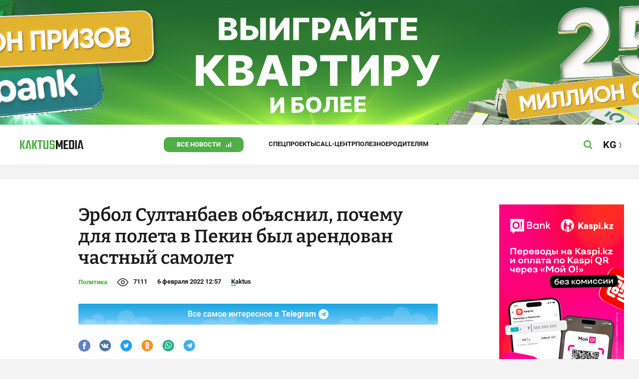

--- FILE ---
content_type: text/javascript; charset=utf-8
request_url: https://yastatic.net/partner-code-bundles/1303624/1998bb1dd62ed25e213f.js
body_size: 27431
content:
/*! v:1303624 b:default c:inpage */
try{var cnc=function(e){if(!e||!e.toString)return!1;const t=e.toString();return/\[native code\]/.test(t)||/\/\* source code not available \*\//.test(t)};cnc(Function.prototype.bind)?Function.prototype.__pbind=Function.prototype.bind:Function.prototype.__pbind=function(e,...t){let n=this;return function(...r){return n.apply(e,[...t,...r])}},cnc(Array.prototype.reduce)?Object.defineProperty&&Object.defineProperty(Array.prototype,"__preduce",{enumerable:!1,iterable:!1,value:Array.prototype.reduce}):Object.defineProperty(Array.prototype,"__preduce",{enumerable:!1,iterable:!1,value:function(e){if(null==this)throw new TypeError("Array.prototype.reduce called on null or undefined");if("function"!=typeof e)throw new TypeError(e+" is not a function");var t,n=Object(this),r=n.length>>>0,i=0;if(arguments.length>=2)t=arguments[1];else{for(;i<r&&!(i in n);)i++;if(i>=r)throw new TypeError("Reduce of empty array with no initial value");t=n[i++]}for(;i<r;i++)i in n&&(t=e(t,n[i],i,n));return t}})}catch(e){}(self["pcode_1303624_default_Ab3A68qmAB"]=self["pcode_1303624_default_Ab3A68qmAB"]||[]).push([[5727],{681:function(e,t,n){"use strict";Object.defineProperty(t,"__esModule",{value:!0}),t.disableFastClick=function(e){r.isMobile&&e.classList.add("needsclick")};var r=n(22789)},1110:function(e){"use strict";e.exports=Object.setPrototypeOf||({__proto__:[]}instanceof Array?function(e,t){return e.__proto__=t,e}:function(e,t){for(var n in t)Object.prototype.hasOwnProperty.call(e,n)||(e[n]=t[n]);return e})},1739:function(e,t){"use strict";Object.defineProperty(t,"__esModule",{value:!0}),t.includes=function(e,t){return-1!==e.indexOf(t)}},3267:function(e,t){"use strict";Object.defineProperty(t,"__esModule",{value:!0}),t.muffleUncaughtErrors=function(e){"function"==typeof(null==e?void 0:e.catch)&&e.catch(function(){})}},5005:function(e,t){"use strict";Object.defineProperty(t,"__esModule",{value:!0}),t.SOCIAL_AD_LABEL=t.AD_LABEL=t.Z_INDEXES=void 0,t.Z_INDEXES={BANNER_EXPAND_HTML:"999997",BANNER_LINE:"999996"},t.AD_LABEL="\u0420\u0435\u043a\u043b\u0430\u043c\u0430",t.SOCIAL_AD_LABEL="\u0421\u043e\u0446\u0440\u0435\u043a\u043b\u0430\u043c\u0430"},5971:function(e,t){"use strict";Object.defineProperty(t,"__esModule",{value:!0}),t.MINIMAL_LONG_SIZE_TO_PLAY_AD_IN_PIXELS=t.MINIMAL_LONG_SIZE_TO_PLAY_AD=void 0,t.MINIMAL_LONG_SIZE_TO_PLAY_AD=320,t.MINIMAL_LONG_SIZE_TO_PLAY_AD_IN_PIXELS="".concat(t.MINIMAL_LONG_SIZE_TO_PLAY_AD,"px")},6808:function(e,t,n){"use strict";Object.defineProperty(t,"__esModule",{value:!0}),t.normalizeStyleProp=void 0;var r=n(22725),i=n(558),o={};t.normalizeStyleProp=function(e){return void 0===e&&(e=""),o[String(e)]||function(e){for(var t="".concat(String(e)[0].toUpperCase()).concat(String(e).slice(1)),n=0;n<i.prefixes.length;n++){var a=i.prefixes[n],s=a?"".concat(a).concat(t):e;if((0,r.isCssPropSupported)(s))return o[String(e)]=s}return o[String(e)]=e}(e)}},7392:function(e,t,n){"use strict";Object.defineProperty(t,"__esModule",{value:!0}),t.macrotaskedPromise=void 0;var r=n(36553);t.macrotaskedPromise=function(e){return new Promise(function(t){(0,r.asyncQueueExp)("ASYNC_QUEUE_PROMISE",function(){t(e)})})}},7689:function(e,t){"use strict";var n;Object.defineProperty(t,"__esModule",{value:!0}),t.getTestDiv=void 0,t.getTestDiv=function(e){return void 0===e&&(e=window),n||(n=e.document.createElement("div")),n}},8584:function(e,t,n){"use strict";Object.defineProperty(t,"__esModule",{value:!0}),t.clearGlobalCallbacks=void 0;var r=n(68236);t.clearGlobalCallbacks=r.noop},8779:function(e,t){"use strict";var n;Object.defineProperty(t,"__esModule",{value:!0}),t.COMMON_DATA_NAMES=void 0,function(e){e["SLOT"]="slot",e["VISIBILITY_SLOT"]="visibility-slot",e["VIDEO_SLOT"]="video-slot",e["TITLE"]="title",e["BODY"]="body",e["DOMAIN"]="domain",e["DISCLAIMER"]="disclaimer",e["SKIN_SLOT"]="skin-slot",e["SOCIAL_AD_LABEL"]="social-ad-label",e["AD_LABEL"]="ad-label",e["FAVICON"]="favicon",e["FIRST_FRAME_CONTAINER"]="video-first-frame-container",e["FIRST_FRAME"]="video-first-frame",e["FIRST_FRAME_BLUR"]="video-first-frame-blur",e["KEBAB"]="kebab",e["PACKSHOT"]="packshot",e["PACKSHOT_BUTTON"]="packshot-button",e["ADTUNE_SCREEN_CONTAINER"]="adtune-screen-container",e["CANVAS_BLUR_CONTAINER"]="canvas-blur-container",e["VIDEO_SLOT_CLICKER"]="video-slot-clicker",e["TIMELINE"]="timeline",e["TIMELINE_PROGRESS"]="timeline_progress",e["CTA_BUTTON"]="cta-button",e["TOOLTIP"]="tooltip",e["MUTE_BUTTON"]="mute-button",e["UNMUTE_BUTTON"]="unmute-button",e["MUTE_BUTTON_CONTAINER"]="mute-button-container",e["SHADOW_ROOT_INNER"]="shadow-root-inner"}(n||(t.COMMON_DATA_NAMES=n={}))},9636:function(e,t,n){"use strict";Object.defineProperty(t,"__esModule",{value:!0}),t.getObjectValues=function(e){var t=Object.values;if("function"==typeof t)return t(e);var n=[];for(var i in e)(0,r.hasOwnProperty)(e,i)&&n.push(e[i]);return n};var r=n(47722)},11500:function(e,t,n){"use strict";Object.defineProperty(t,"__esModule",{value:!0}),t.setStyle=function(e,t){var n=e.style;for(var i in t)t.hasOwnProperty(i)&&(n[(0,r.normalizeStyleProp)(i)]=t[i])};var r=n(6808)},12523:function(e,t,n){"use strict";Object.defineProperty(t,"__esModule",{value:!0}),t.Set=t.SetPonyfill=void 0;var r=n(21727),i=n(11409),o=n(17021);t.SetPonyfill=function(){function e(){this.map=new o.MapPonyfill}return e.prototype.add=function(e){return this.map.set(e,e),this},e.prototype.clear=function(){this.map.clear()},e.prototype.delete=function(e){return this.map.delete(e)},e.prototype.has=function(e){return this.map.has(e)},e.prototype.keys=function(){return this.map.keys()},e.prototype.values=function(){return this.map.values()},e.prototype.entries=function(){return this.map.entries()},e.prototype.forEach=function(e){return(0,r.forEach)(this.values(),e)},Object.defineProperty(e.prototype,"size",{get:function(){return this.map.size},enumerable:!1,configurable:!0}),e}(),t.Set=(0,i.checkNativeCode)(window.Set)?window.Set:t.SetPonyfill},15158:function(e,t,n){"use strict";Object.defineProperty(t,"__esModule",{value:!0}),t.getIsAppleTouchDevice=function(e){return void 0===e&&(e=window),/Apple/.test(e.navigator.vendor)&&(0,r.getIsTouchScreenDevice)(e)};var r=n(51754)},15541:function(e,t,n){"use strict";var r,i=this&&this.__createBinding||(Object.create?function(e,t,n,r){void 0===r&&(r=n);var i=Object.getOwnPropertyDescriptor(t,n);i&&!("get"in i?!t.__esModule:i.writable||i.configurable)||(i={enumerable:!0,get:function(){return t[n]}}),Object.defineProperty(e,r,i)}:function(e,t,n,r){void 0===r&&(r=n),e[r]=t[n]}),o=this&&this.__setModuleDefault||(Object.create?function(e,t){Object.defineProperty(e,"default",{enumerable:!0,value:t})}:function(e,t){e["default"]=t}),a=this&&this.__importStar||(r=function(e){return r=Object.getOwnPropertyNames||function(e){var t=[];for(var n in e)Object.prototype.hasOwnProperty.call(e,n)&&(t[t.length]=n);return t},r(e)},function(e){if(e&&e.__esModule)return e;var t={};if(null!=e)for(var n=r(e),a=0;a<n.length;a++)"default"!==n[a]&&i(t,e,n[a]);return o(t,e),t});Object.defineProperty(t,"__esModule",{value:!0}),t.DocumentStrategy=void 0;var s=n(59645),c=a(n(64411)),l=function(){function e(e){var t=this;this.args=e,this.isDetermined=!0,this.onVisibilityChangeCallback=function(){t.args.callback(t.getIsVisible())}}return e.factory=function(t){return new e(t)},e.prototype.start=function(){this.onVisibilityChangeCallback(),this.subscription=(0,s.on)(document,c.changeEventName,this.onVisibilityChangeCallback)},e.prototype.stop=function(){(0,s.un)(this.subscription)},e.prototype.getIsVisible=function(){return!c.isHidden()},e}();t.DocumentStrategy=l},16235:function(e,t,n){"use strict";Object.defineProperty(t,"__esModule",{value:!0}),t.isSafariBasedBrowser=void 0;var r=n(80562);t.isSafariBasedBrowser=(0,r.getIsSafariBasedBrowser)()},16410:function(e,t,n){"use strict";Object.defineProperty(t,"__esModule",{value:!0}),t.DisplayStrategy=void 0;var r=n(29714),i=n(17768),o=n(73022),a=function(){function e(){}return e.factory=function(e){return r.AllOfStrategy.from(o.ViewportStrategy.factory,i.OverlayStrategy.factory)(e)},e}();t.DisplayStrategy=a},16577:function(e,t,n){"use strict";Object.defineProperty(t,"__esModule",{value:!0}),t.VISIBLE_PORTION_PERFORMANCE=t.VISIBLE_PORTION_BLOCK_DIRECT_COMMON=t.VISIBLE_PORTION_BIG_BLOCK=t.MIN_AREA_BIG_BLOCK=void 0,t.getPortion=function(e,n){return e===r.VISIBILITY_CRITERIA.PERF?t.VISIBLE_PORTION_PERFORMANCE:n&&(n.clientWidth||0)*(n.clientHeight||0)>=t.MIN_AREA_BIG_BLOCK?t.VISIBLE_PORTION_BIG_BLOCK:t.VISIBLE_PORTION_BLOCK_DIRECT_COMMON};var r=n(84332);t.MIN_AREA_BIG_BLOCK=242500,t.VISIBLE_PORTION_BIG_BLOCK=.3,t.VISIBLE_PORTION_BLOCK_DIRECT_COMMON=.5,t.VISIBLE_PORTION_PERFORMANCE=0},17021:function(e,t,n){"use strict";Object.defineProperty(t,"__esModule",{value:!0}),t.Map=t.MapPonyfill=void 0;var r=n(21727),i=n(8271);t.MapPonyfill=function(e){var t,n=0,o=e?(0,i.map)(e,function(e){return e[0]}):[],a=e?(0,i.map)(e,function(e){return e[1]}):[],s=function(e){return(n=o.indexOf(e))>-1},c=function(){return(0,i.map)(o,function(e,t){return[e,a[t]]})},l=((t={get size(){return o.length},has:s,clear:function(){o=[],a=[]},get:function(e){return a[o.indexOf(e)]},keys:function(){return o.slice()},values:function(){return a.slice()},entries:c,delete:function(e){return s(e)&&o.splice(n,1)&&Boolean(a.splice(n,1))},forEach:function(e,t){(0,r.forEach)(a,function(n,r){return e.call(t,n,o[r],l)})},set:function(e,t){return s(e)?a[n]=t:a[o.push(e)-1]=t,l}})[Symbol.iterator]=function(){return c()[Symbol.iterator]()},t);return l},t.Map=Boolean(window.Map)&&"function"==typeof window.Map.prototype.keys?window.Map:t.MapPonyfill},17768:function(e,t,n){"use strict";var r,i=this&&this.__extends||(r=function(e,t){return r=Object.setPrototypeOf||{__proto__:[]}instanceof Array&&function(e,t){e.__proto__=t}||function(e,t){for(var n in t)Object.prototype.hasOwnProperty.call(t,n)&&(e[n]=t[n])},r(e,t)},function(e,t){if("function"!=typeof t&&null!==t)throw new TypeError("Class extends value "+String(t)+" is not a constructor or null");function n(){this.constructor=e}r(e,t),e.prototype=null===t?Object.create(t):(n.prototype=t.prototype,new n)});Object.defineProperty(t,"__esModule",{value:!0}),t.OverlayStrategy=void 0;var o=n(27428),a=function(e){function t(){return null!==e&&e.apply(this,arguments)||this}return i(t,e),t.factory=function(e){return e.element?new t(e):null},t.prototype.isVisible=function(){return!(0,o.isOverlapped)(this.args.element,this.args.overlappedPoints)},t}(n(21301).IntervalStrategy);t.OverlayStrategy=a},18627:function(e,t){"use strict";Object.defineProperty(t,"__esModule",{value:!0}),t.VIDEO_SURVEY_DEFAULT_PLAYBACK_PARAMETERS=void 0,t.VIDEO_SURVEY_DEFAULT_PLAYBACK_PARAMETERS={disableSurveyCompleteScreen:!1,disableSurveyStartTimeout:!0}},19634:function(e,t,n){"use strict";Object.defineProperty(t,"__esModule",{value:!0}),t.getAdLabelAndDomainElement=function(e){var t=e.adLabel,n=e.socialAdvertising,i=e.domain,s=e.document;if(!o({adLabel:t,socialAdvertising:n}))return null;var c=s.createElement("div"),l=s.createElement("span");return c.appendChild(l),l.textContent=a({adLabel:t,socialAdvertising:n,domain:i}),(0,r.setStyles)(c,{display:"flex",alignItems:"center",cursor:"pointer",position:"absolute",left:"4px",top:"4px",zIndex:"10",whiteSpace:"nowrap",height:"12px",lineHeight:"normal",boxSizing:"border-box",padding:"0 4px",borderRadius:"16px",fontSize:"8px",textTransform:"uppercase",letterSpacing:"0.125em",pointerEvents:"none",textDecoration:"none",color:"#575c66",backgroundColor:"#fff",opacity:"0.8",maxWidth:"calc(100% - 40px)"}),(0,r.setStyles)(l,{textOverflow:"ellipsis",whiteSpace:"nowrap",overflow:"hidden"}),c},t.shouldDrawAdfoxAdLabel=o,t.getAdLabelAndDomainText=a;var r=n(72293),i=n(5005);function o(e){return Boolean(e.adLabel)||Boolean(e.socialAdvertising)}function a(e){return[s(e),e.domain].filter(Boolean).join(" \u2022 ")}function s(e){var t=e.adLabel,n=e.socialAdvertising,r=e.adLabelText;if(t)return n?i.SOCIAL_AD_LABEL:r||i.AD_LABEL}},20065:function(e,t,n){"use strict";Object.defineProperty(t,"__esModule",{value:!0}),t.OpacityStrategy=void 0;var r=n(20990),i=n(85097),o=n(93048),a=n(36743),s="MARKER",c=function(){function e(e){var t=this;this.args=e,this.isDetermined=!0,this.observer=null,this.pollingInterval=null,this.marker=null,this.callback=function(e){var n=e[e.length-1];t.args.callback(n.isVisible)};var n=(0,o.useExperimentFlag)("GENERAL_STRATEGY_WITH_OPACITY",!0),r=window.IntersectionObserverEntry&&"isVisible"in window.IntersectionObserverEntry.prototype&&(null==n?void 0:n.startsWith("io"));this.createOrFindMarker(),r&&(this.observer=new IntersectionObserver(this.callback,{trackVisibility:!0,delay:100})),this.isFallbackEnabled="fallback_only"===n||(null==n?void 0:n.startsWith("io"))}return e.factory=function(t){return t.element?"undefined"==typeof IntersectionObserver?null:new e(t):null},e.prototype.createOrFindMarker=function(e,t){var n;if(void 0===e&&(e=this.args.element),void 0===t&&(t=0),e){var a=e.shadowRoot,c=a?null!==(n=a.firstElementChild)&&void 0!==n?n:a:e,l=c.querySelector('[data-id="'.concat(s,'"]'))||document.createElement("div");if(!(0,r.isNodeInDom)(l)){(0,i.setStyle)(l,{all:"initial",minWidth:"initial",minHeight:"initial",maxWidth:"initial",maxHeight:"initial",transform:"initial",padding:"initial",margin:"initial",border:"initial",outline:"initial"});var u=(0,o.useExperimentFlag)("GENERAL_STRATEGY_WITH_OPACITY",!0);(0,i.setStyle)(l,{pointerEvents:"none",width:"".concat(2,"px"),height:"".concat(2,"px"),position:"absolute",top:"io_top"===u?"10px":"50%",left:"50%",marginTop:"io"===u?"".concat(-1,"px"):"0",marginLeft:"-".concat(1,"px"),zIndex:"2147483647"}),l.dataset.id=s,c.appendChild(l);var d=l.offsetHeight>0&&l.offsetWidth>0;if(t<1&&!d&&e.parentElement)return c.removeChild(l),void this.createOrFindMarker(e.parentElement,++t);d&&"static"===getComputedStyle(e).position&&(e.style.position="relative")}this.marker=l}},e.prototype.start=function(){this.observer&&this.marker?this.observer.observe(this.marker):this.isFallbackEnabled?this.startPolling():this.args.callback(!0)},e.prototype.startPolling=function(){var e=this;this.args.callback(this.getIsVisible()),this.pollingInterval=window.setInterval(function(){e.args.callback(e.getIsVisible())},this.args.interval)},e.prototype.stopPolling=function(){this.pollingInterval&&(clearInterval(this.pollingInterval),this.pollingInterval=null)},e.prototype.stop=function(){var e;null===(e=this.observer)||void 0===e||e.disconnect(),this.stopPolling()},e.prototype.getIsVisible=function(){for(var e=function(e){var t;if(!e)return null;if(e.parentElement)return e.parentElement;var n=(0,a.getRootNode)(e);if(n instanceof ShadowRoot&&n.host instanceof HTMLElement)return n.host;if(Document.prototype&&n instanceof Document){var r=null===(t=n.defaultView)||void 0===t?void 0:t.frameElement;if(r)return r}return null},t=1,n=this.args.element;n;){var r=getComputedStyle(n),i=parseFloat(r.opacity);if((t*=Number.isNaN(i)?1:i)<1){t=0;break}if("none"===r.display||"hidden"===r.visibility){t=0;break}n=e(n)}return 1===t},e}();t.OpacityStrategy=c},20257:function(e,t,n){"use strict";Object.defineProperty(t,"__esModule",{value:!0}),t.resolveContainerStyles=function(e){var t=(0,r.getStyle)(e);"fixed"!==t.position&&"absolute"!==t.position&&(0,i.setStyles)(e,{position:"relative"}),t.transform||(0,i.setStyles)(e,{transform:"translateZ(0px)"})};var r=n(82089),i=n(72293)},20458:function(e,t){"use strict";Object.defineProperty(t,"__esModule",{value:!0}),t.parseQueryString=function(e){for(var t={},r=e.replace(/^[?#]+/,"").replace(/#.*$/,"").split("&"),i=0;i<r.length;i++){var o=r[i].indexOf("="),a=void 0,s=void 0;if(-1===o?(a=n(r[i]),s=""):(a=n(r[i].slice(0,o)),s=r[i].slice(o+1)),a){var c=Boolean(/(\[\])$/.exec(a));a=a.replace(/\[\]$/,""),c?void 0===t[a]?t[a]=[n(s)]:t[a]=[].concat(t[a],n(s)):t[a]=n(s)}}return t};var n=function(e){try{return decodeURIComponent(e)}catch(t){return e}}},20817:function(e,t){"use strict";Object.defineProperty(t,"__esModule",{value:!0}),t.getBoundingClientRect=void 0;var n={left:0,width:0,top:0,height:0,right:0,bottom:0};t.getBoundingClientRect=function(e){if(null==e)return n;try{var t=e.getBoundingClientRect();return{left:t.left,right:t.right,top:t.top,bottom:t.bottom,width:t.right-t.left,height:t.bottom-t.top}}catch(e){return n}}},21273:function(e,t){"use strict";Object.defineProperty(t,"__esModule",{value:!0}),t.OneOfStrategy=void 0;var n=function(){function e(){}return e.from=function(){for(var e=[],t=0;t<arguments.length;t++)e[t]=arguments[t];return function(t){for(var n=0,r=e;n<r.length;n++){var i=(0,r[n])(t);if(i)return i}return null}},e}();t.OneOfStrategy=n},21301:function(e,t,n){"use strict";Object.defineProperty(t,"__esModule",{value:!0}),t.IntervalStrategy=void 0;var r=n(93048),i=n(35924),o=function(){function e(e){this.args=e,this.isDetermined=!0}return e.prototype.start=function(){var e=this,t=(0,i.protect)("visibilityObserver",function(){e.args.callback(e.isVisible())});"exp"!==(0,r.useExperimentFlag)("VISIBILITY_INTERVAL_STRATEGY_EARLY_START_REVERSE")&&t(),this.timer=window.setInterval(t,this.args.interval)},e.prototype.stop=function(){window.clearInterval(this.timer)},e.prototype.getIsVisible=function(){return this.isVisible()},e}();t.IntervalStrategy=o},22725:function(e,t,n){"use strict";Object.defineProperty(t,"__esModule",{value:!0}),t.isCssPropSupported=void 0;var r=n(47659),i=(0,n(7689).getTestDiv)(window);t.isCssPropSupported=function(e,t){var n=void 0!==i.style[e];if(n&&t&&(0,r.isString)(t))try{i.style.cssText="".concat(String(e),": ").concat(t,";");var o=Boolean(i.style.cssText);return i.style.cssText="",o}catch(e){return!1}return n}},23012:function(e,t,n){"use strict";var r=this&&this.__assign||function(){return r=Object.assign||function(e){for(var t,n=1,r=arguments.length;n<r;n++)for(var i in t=arguments[n])Object.prototype.hasOwnProperty.call(t,i)&&(e[i]=t[i]);return e},r.apply(this,arguments)};Object.defineProperty(t,"__esModule",{value:!0}),t.globalCallbackFactory=void 0;var i=n(51726),o=n(8584),a=n(79804),s=n(69624),c=n(97011);t.globalCallbackFactory=function(e){var t=e.win,n=e.propertyName;return{call:function(e){return(0,i.callGlobalCallback)(r({win:t,propertyName:n},e))},subscribe:function(e){return(0,a.subscribeGlobalCallback)(r({win:t,propertyName:n},e))},wait:function(e){return(0,s.waitForGlobalFunctionCallback)(r({win:t,propertyName:n},e))},waitUntil:function(e){return(0,c.waitUntilGlobalCallback)(r({win:t,propertyName:n},e))},clear:function(e){return(0,o.clearGlobalCallbacks)(r({win:t,propertyName:n},e))}}}},23048:function(e,t,n){"use strict";Object.defineProperty(t,"__esModule",{value:!0}),t.GeneralStrategy=void 0;var r=n(29714),i=n(16410),o=n(15541),a=n(26372),s=n(27169),c=n(84351),l=n(21273),u=n(17768),d=function(){function e(){}return e.factory=l.OneOfStrategy.from(c.MraidStrategy.factory,r.AllOfStrategy.from(o.DocumentStrategy.factory,s.IntersectionStrategy.factory,u.OverlayStrategy.factory),r.AllOfStrategy.from(o.DocumentStrategy.factory,i.DisplayStrategy.factory),a.DummyStrategy.factory),e}();t.GeneralStrategy=d},24450:function(e,t,n){"use strict";Object.defineProperty(t,"__esModule",{value:!0}),t.normalizeStyleProp=void 0;var r=n(82188),i=n(24651),o={};t.normalizeStyleProp=function(e){return void 0===e&&(e=""),o[String(e)]||function(e){for(var t="".concat(String(e)[0].toUpperCase()).concat(String(e).slice(1)),n=0;n<i.prefixes.length;n++){var a=i.prefixes[n],s=a?"".concat(a).concat(t):e;if((0,r.isCssPropSupported)(s))return o[String(e)]=s}return o[String(e)]=e}(e)}},24651:function(e,t){"use strict";Object.defineProperty(t,"__esModule",{value:!0}),t.cssPrefixes=t.prefixes=void 0,t.prefixes=["","webkit","moz","o","ms"],t.cssPrefixes=["","-webkit-","-ms-","-moz-","-o-"]},25505:function(e,t,n){"use strict";var r,i=this&&this.__extends||(r=function(e,t){return r=Object.setPrototypeOf||{__proto__:[]}instanceof Array&&function(e,t){e.__proto__=t}||function(e,t){for(var n in t)Object.prototype.hasOwnProperty.call(t,n)&&(e[n]=t[n])},r(e,t)},function(e,t){if("function"!=typeof t&&null!==t)throw new TypeError("Class extends value "+String(t)+" is not a constructor or null");function n(){this.constructor=e}r(e,t),e.prototype=null===t?Object.create(t):(n.prototype=t.prototype,new n)});Object.defineProperty(t,"__esModule",{value:!0}),t.CustomError=void 0;var o=n(62745),a=n(64950),s=n(42922),c=n(99650),l=n(1110),u=function(e){function t(n,r){void 0===r&&(r={});var i=this,u="object"==typeof n?n:{message:String(n||s.DEFAULT_ERROR.message)};i=e.call(this)||this,l(i,t.prototype),i.message=r.message||u.message||s.DEFAULT_ERROR.message,i.code=r.code||u.code||u.id||s.DEFAULT_ERROR.code,i.isFatal=Boolean((0,o.getFirstDefined)([r.isFatal,u.isFatal,s.DEFAULT_ERROR.isFatal])),i.details=r.details||u.details||s.DEFAULT_ERROR.details;var d=r.stack||u.stack||function(e){var t=e.url,n=e.line,r=e.col,i=e.fileName,o=e.columnNumber,a=e.lineNumber;return"".concat(t||i||"?",":").concat(n||a||"?",":").concat(r||o||"?")}(u),f=d===s.DEFAULT_ERROR.stack?i.stack:d;if(f&&f!==s.DEFAULT_ERROR.stack)i.stack=f;else if(!i.stack)try{throw new Error(i.message)}catch(e){i.stack=f=(0,c.reinterpret)(e).stack||s.DEFAULT_ERROR.stack}return i.toString=function(){return(0,a.jsonStringifyCircular)(i.toJSON())},i.toJSON=function(){return{message:i.message,code:i.code,isFatal:i.isFatal,details:i.details,stack:f}},i}return i(t,e),t}(Error);t.CustomError=u},26372:function(e,t){"use strict";Object.defineProperty(t,"__esModule",{value:!0}),t.DummyStrategy=void 0;var n=function(){function e(){this.isDetermined=!1}return e.factory=function(){return new e},e.prototype.start=function(){},e.prototype.stop=function(){},e.prototype.getIsVisible=function(){return!0},e}();t.DummyStrategy=n},27021:function(e,t,n){"use strict";Object.defineProperty(t,"__esModule",{value:!0}),t.getRatioInViewport=function(e){var t=(0,r.getBoundingClientRect)(e),n=t.width,a=t.height,s=0;if(n>0&&a>0){var c=(0,i.getWindowSize)();s=o(t.left,t.right,c.width)*o(t.top,t.bottom,c.height)/(n*a)}return s};var r=n(85112),i=n(46080);function o(e,t,n){return Math.max(Math.min(t,n)-Math.max(e,0),0)}},27169:function(e,t,n){"use strict";Object.defineProperty(t,"__esModule",{value:!0}),t.IntersectionStrategy=void 0;var r=n(67646),i=Math.pow(2,-149),o=function(){function e(e){var t=this;this.args=e,this.isDetermined=!0,this.callback=function(e){var n=e[e.length-1].intersectionRatio>=t.observer.thresholds[0];t.args.callback(n)},this.threshold=Math.max(i,this.args.portion),this.observer=new IntersectionObserver(this.callback,{threshold:this.threshold})}return e.factory=function(t){return"undefined"==typeof IntersectionObserver?null:"thresholds"in IntersectionObserver.prototype&&t.element?new e(t):null},e.prototype.start=function(){this.observer.observe(this.args.element)},e.prototype.stop=function(){this.observer.disconnect()},e.prototype.getIsVisible=function(){return(0,r.isInViewport)(this.args.element,this.threshold)},e}();t.IntersectionStrategy=o},27428:function(e,t,n){"use strict";Object.defineProperty(t,"__esModule",{value:!0}),t.isOverlapped=function(e,t){var n=(0,o.getBoundingClientRect)(e),c=n.left,l=n.top,u=n.width,d=n.height;return!(0,r.some)(t,function(t){var n=t[0],r=t[1],o=c+(u-1)*(1+n)/2,f=l+(d-1)*(1+r)/2,p=document.elementFromPoint(o,f);if(!p||e===p||e.contains(p))return!0;if((0,i.isFunction)(e.getRootNode)){if(a(p,e))return!0;if(s(p,e))return!0}return!1})};var r=n(29104),i=n(65181),o=n(85112);function a(e,t){var n=e.getRootNode();return!(!n||!n.host)&&(!!t.contains(n.host)||a(n.host,t))}function s(e,t){var n=t.getRootNode();return!(!n||!n.host)&&(e===n.host||s(e,n.host))}},27997:function(e,t,n){"use strict";var r=this&&this.__assign||function(){return r=Object.assign||function(e){for(var t,n=1,r=arguments.length;n<r;n++)for(var i in t=arguments[n])Object.prototype.hasOwnProperty.call(t,i)&&(e[i]=t[i]);return e},r.apply(this,arguments)};Object.defineProperty(t,"__esModule",{value:!0}),t.request=function e(t){var n=t.method,l=t.url,u=t.async,d=void 0===u||u,f=t.data,p=t.responseType,h=void 0===p?"text":p,v=t.onBeforeSend,y=void 0===v?o.noop:v,m=t.onRetry,g=void 0===m?o.noop:m,b=t.checkStatus,_=void 0===b?function(e){return s===e}:b,S=t.headers,O=void 0===S?{}:S,A=t.xhrConstructor,T=void 0===A?XMLHttpRequest:A,I=t.retries,P=void 0===I?0:I,E=t.timeout,w=void 0===E?0:E,C=t.withCredentials,R=t.onAbort,M=t.onSetup;if(T){var L,D=t.onSuccess?(0,i.once)(t.onSuccess):o.noop,k=t.onError?(0,i.once)(t.onError):o.noop,N=!1,x=0,V=function(e){N=!0,V=o.noop,L=e,j(new Error("Abort request")),"function"==typeof R&&R(e)},j=function(n){if(F.onerror=null,F.onreadystatechange=null,x&&clearTimeout(x),x&&F.readyState!==c||N)try{F.abort()}catch(e){}if(!N)if(P>0){var i=g(n,F);if("boolean"!=typeof i||i||V(),N)return;e(r(r({},t),{onSetup:function(e){var t=e.abort;V=function(e){return t(e)},N&&t(L)},retries:P-1}))}else V=o.noop,k(n,F)},F=new T;try{F.open(n,l,d)}catch(e){return void j(e)}if(F.responseType=h,F.withCredentials=Boolean(C),(0,a.forOwn)(O,function(e,t){try{F.setRequestHeader(t,e)}catch(e){}}),w>0&&isFinite(w)&&(x=window.setTimeout(function(){j(new Error("Request timeout, ".concat(l)))},w)),!(F.onerror=j,F.onreadystatechange=function(){if(F.readyState===c){var e=F.status;_(e)?(V=o.noop,clearTimeout(x),D(F)):j(new Error("Invalid request status ".concat(e,", ").concat(l)))}},"function"==typeof M&&(M({abort:function(e){return V(e)}}),N)||(y(F,t),N)))try{F.send(f)}catch(e){j(e)}}};var i=n(64284),o=n(68236),a=n(34701),s=200,c=4},28024:function(e){var t=/yatag/gi,n=/(?:"|\s)+(?:id|class)=["'](.*?)["']/g,r=/<\/?[a-z][\s\S]*>/i,i=/[#.][a-z\d\-_/=]+[^:,.\s{]/gi,o=/:(.*?)(?:;|})/g;function a(e,t){for(var n=5381,r=e.length+t.length,i="".concat(t).concat(e);r;)n=33*n^i.charCodeAt(--r);return n>>>=0,"".concat(String.fromCharCode(n%25+97)).concat(n.toString(16))}var s={};function c(e,t){return e?a(e,t):""}function l(e){return e.replace(t,"div")}function u(e,t){t=t||"Ab3A68qmAB";var n="".concat(e,"--").concat(t);return s.hasOwnProperty(n)?s[n]:s[n]=c(e,t)}e.exports={calculatePathHash:function(e){return a(e,"")},encodeTemplate:function(e){return r.test(e)?l(e=e.replace(n,function(e,t){for(var n=t.split(" "),r=0;r<n.length;r++)e=e.replace(new RegExp(n[r]+"(?![-\\w])","g"),u(n[r]));return e})):e},encodeStyle:function(e,t,n){return void 0===t&&(t=!0),void 0===n&&(n=!1),n?(e=e.replace(/(?:^|})(.*?){/g,function(e){return e.replace(i,function(e){return"".concat(e[0]).concat(u(e.slice(1)))})}),t&&(e=l(e)),e):e},replaceYatag:l,getAlias:u,generateAlias:c,encodeSelectors:function(e){return e.replace(i,function(e){return/__([0-9]+?)__/g.test(e)?e:"".concat(e[0]).concat(u(e.slice(1)))})},getClassName:function(e,t){return"".concat(e,"---").concat(t)},clearStorage:function(){s={}},prioritizeStyles:function(e){return e.replace(o,function(e,t){return-1===e.indexOf("!important")&&-1===e.indexOf("data:")&&"{"!==t[t.length-1]&&(e=e.replace(t,"".concat(t," !important"))),e})},splitSelectors:function(e){var t=[];if(e)for(var n=0,r=0,i=0;i<e.length;i++)switch(e[i]){case"{":n++;break;case"}":if(0===--n){var o=e.substring(r,i+1);t.push(o.trim().replace(/,\s+/gi,",")),r=i+1}}return t}}},29714:function(e,t,n){"use strict";var r=this&&this.__assign||function(){return r=Object.assign||function(e){for(var t,n=1,r=arguments.length;n<r;n++)for(var i in t=arguments[n])Object.prototype.hasOwnProperty.call(t,i)&&(e[i]=t[i]);return e},r.apply(this,arguments)};Object.defineProperty(t,"__esModule",{value:!0}),t.AllOfStrategy=void 0;var i=n(99600),o=function(){function e(e){var t=this;this.args=e,this.runningCount=0,this.callback=function(e,n){var r=e+1;n?r===t.strategies.length?t.args.callback(n):r===t.runningCount&&t.startNext():(t.stopUntil(r),t.args.callback(n))},this.strategies=(0,i.map)(e.strategyFactories,function(e,n){return e(function(e){return t.callback(n,e)})})}return e.from=function(){for(var t=[],n=0;n<arguments.length;n++)t[n]=arguments[n];return function(n){for(var i=[],o=function(e){var t=function(){return null},o=e(r(r({},n),{callback:function(e){return t(e)}}));if(!o)return{value:null};i.push(function(e){return t=e,o})},a=0,s=t;a<s.length;a++){var c=o(s[a]);if("object"==typeof c)return c.value}return new e({callback:n.callback,strategyFactories:i})}},e.prototype.start=function(){!this.runningCount&&this.strategies.length&&this.startNext()},e.prototype.stop=function(){this.stopUntil(0)},Object.defineProperty(e.prototype,"isDetermined",{get:function(){for(var e=0,t=this.strategies;e<t.length;e++)if(!t[e].isDetermined)return!1;return!0},enumerable:!1,configurable:!0}),e.prototype.getIsVisible=function(){for(var e=0;e<this.strategies.length;e++)if(!this.strategies[e].getIsVisible())return!1;return!0},e.prototype.startNext=function(){this.strategies[this.runningCount++].start()},e.prototype.stopUntil=function(e){for(;this.runningCount>e;)this.strategies[--this.runningCount].stop()},e}();t.AllOfStrategy=o},29781:function(e,t,n){"use strict";var r=this&&this.__rest||function(e,t){var n={};for(var r in e)Object.prototype.hasOwnProperty.call(e,r)&&t.indexOf(r)<0&&(n[r]=e[r]);if(null!=e&&"function"==typeof Object.getOwnPropertySymbols){var i=0;for(r=Object.getOwnPropertySymbols(e);i<r.length;i++)t.indexOf(r[i])<0&&Object.prototype.propertyIsEnumerable.call(e,r[i])&&(n[r[i]]=e[r[i]])}return n};Object.defineProperty(t,"__esModule",{value:!0}),t.getProtectedRenderWrapperType=t.protectedRender=void 0,t.attachIsolateNode=function(e,t){return(0,i.hasShadowDomSupport)()?(0,o.attachInShadow)(e,t):(0,o.attachInIframe)(e)};var i=n(74116),o=n(89340);t.protectedRender=function(e){var n=e.shadowDomSupportFor,i=void 0===n?"tga":n,a=r(e,["shadowDomSupportFor"]);switch((0,t.getProtectedRenderWrapperType)({shadowDomSupportFor:i})){case"ShadowDom":return(0,o.renderInShadowDom)(a);case"IFrame":return(0,o.renderInIFrame)(a);default:return(0,o.renderInDiv)(a)}},t.getProtectedRenderWrapperType=function(e){var t=e.shadowDomSupportFor;return"tga"===t&&(0,o.tgaShadowDomSupported)()?"ShadowDom":"rtb"===t?(0,o.rtbShadowDomSupported)()?"ShadowDom":"IFrame":"Div"}},30050:function(e,t,n){"use strict";Object.defineProperty(t,"__esModule",{value:!0}),t.getIsIOS=function(e){void 0===e&&(e=window);var t=e.navigator.userAgent.toLowerCase();return/ipad|iphone|ipod/.test(t)&&!e.MSStream&&!(0,r.isUCBrowser)(e)};var r=n(88130)},30070:function(e,t){"use strict";Object.defineProperty(t,"__esModule",{value:!0}),t.hasTouchEvents=function(e){return"ontouchstart"in e}},30994:function(e,t,n){"use strict";var r,i=this&&this.__extends||(r=function(e,t){return r=Object.setPrototypeOf||{__proto__:[]}instanceof Array&&function(e,t){e.__proto__=t}||function(e,t){for(var n in t)Object.prototype.hasOwnProperty.call(t,n)&&(e[n]=t[n])},r(e,t)},function(e,t){if("function"!=typeof t&&null!==t)throw new TypeError("Class extends value "+String(t)+" is not a constructor or null");function n(){this.constructor=e}r(e,t),e.prototype=null===t?Object.create(t):(n.prototype=t.prototype,new n)}),o=this&&this.__assign||function(){return o=Object.assign||function(e){for(var t,n=1,r=arguments.length;n<r;n++)for(var i in t=arguments[n])Object.prototype.hasOwnProperty.call(t,i)&&(e[i]=t[i]);return e},o.apply(this,arguments)},a=this&&this.__awaiter||function(e,t,n,r){return new(n||(n=Promise))(function(i,o){function a(e){try{c(r.next(e))}catch(e){o(e)}}function s(e){try{c(r["throw"](e))}catch(e){o(e)}}function c(e){var t;e.done?i(e.value):(t=e.value,t instanceof n?t:new n(function(e){e(t)})).then(a,s)}c((r=r.apply(e,t||[])).next())})},s=this&&this.__generator||function(e,t){var n,r,i,o={label:0,sent:function(){if(1&i[0])throw i[1];return i[1]},trys:[],ops:[]},a=Object.create(("function"==typeof Iterator?Iterator:Object).prototype);return a.next=s(0),a["throw"]=s(1),a["return"]=s(2),"function"==typeof Symbol&&(a[Symbol.iterator]=function(){return this}),a;function s(s){return function(c){return function(s){if(n)throw new TypeError("Generator is already executing.");for(;a&&(a=0,s[0]&&(o=0)),o;)try{if(n=1,r&&(i=2&s[0]?r["return"]:s[0]?r["throw"]||((i=r["return"])&&i.call(r),0):r.next)&&!(i=i.call(r,s[1])).done)return i;switch(r=0,i&&(s=[2&s[0],i.value]),s[0]){case 0:case 1:i=s;break;case 4:return o.label++,{value:s[1],done:!1};case 5:o.label++,r=s[1],s=[0];continue;case 7:s=o.ops.pop(),o.trys.pop();continue;default:if(!((i=(i=o.trys).length>0&&i[i.length-1])||6!==s[0]&&2!==s[0])){o=0;continue}if(3===s[0]&&(!i||s[1]>i[0]&&s[1]<i[3])){o.label=s[1];break}if(6===s[0]&&o.label<i[1]){o.label=i[1],i=s;break}if(i&&o.label<i[2]){o.label=i[2],o.ops.push(s);break}i[2]&&o.ops.pop(),o.trys.pop();continue}s=t.call(e,o)}catch(e){s=[6,e],r=0}finally{n=i=0}if(5&s[0])throw s[1];return{value:s[0]?s[1]:void 0,done:!0}}([s,c])}}};Object.defineProperty(t,"__esModule",{value:!0}),t.AdLoaderPlayer=void 0;var c=n(29724),l=n(94846),u=n(54743),d=n(68692),f=n(2604),p=n(21727),h=n(54541),v=n(37069),y=n(77961),m=n(3267),g=n(46212),b=n(18627),_=n(69894),S=n(18951),O=n(55798),A=n(9839),T=n(98845),I=n(76261),P=n(1945),E=n(39315),w=n(65147),C=n(5564),R=n(79556),M=(n(65181),n(93048)),L=n(7392),D=n(40799),k=n(31165),N=n(55742),x=(0,w.once)(function(){T.logger.logGogolEvent({name:"WorkaroundPauseAdUsing"})}),V=(0,w.once)(function(){T.logger.logGogolEvent({name:"WorkaroundResumeAdUsing"})});function j(e){var t=e.currentTime,n=e.duration,r=0,i=0,o=0;return(0,C.isPositiveFiniteNumber)(n)&&(0,R.isUnsignedFiniteNumber)(t)&&(r=t/n,i=n-t,o=t),{progress:r,remainingTime:i,passedTime:o}}var F=function(e){function t(t){var n,r=e.call(this)||this;r.adPodPlayingState=new v.ValueSignal({state:"idle",data:void 0}),r.adPodRemainingTime=new v.ValueSignal(0),r.isAdPodStarted=new v.ValueSignal(!1),r.isAdVolumeEnabled=new v.ValueSignal(!1),r.adVolumeAvailabilityState=new v.ValueSignal(!1),r.adSubtitlesAvailabilityState=new v.ValueSignal(!1),r.adSubtitlesVisibility=new v.ValueSignal(!0),r.videoSlotPlayingState=new v.ValueSignal(!1),r.adLoaderPlayerStatus=new v.ValueSignal("idle"),r.videoContentSize=new v.ValueSignal(void 0),r.adPlaybackControllerSignal=new v.ValueSignal(void 0),r.measurer=new D.LongTasksInDeltaMeasurer,r.smartTvKitSignal=new v.ValueSignal(null);var i=t.slot,E=t.videoSlot,w=t.adLoaderConfig,C=t.onInit,R=t.onInitError,F=t.experimentsContainer,B=t.logParams,H=t.shouldNotRetainLastMediaForLoopPackshot,U=void 0!==H&&H,Y=t.playbackParameters,G=t.productTheme,z=t.actualFormat,K=void 0===z?-1:z,W=t.pageId,X=t.impId,Z=t.product,q=t.bannerId,$=t.isEnabledStreamingMediaFiles,Q=new d.SizeSensor(i);r.slotSize=Q.onResize,r.addDestroyHandler(function(){return Q.destroy()}),r.addDestroyHandler(function(){return r.measurer.destroy()}),r.addDestroyHandler((0,f.subscribeVideoContentSize)(E,function(e){return r.videoContentSize.dispatch(e)})),r.videoSlot=E,r.measurer.measure(["ad_loader_player_load_module","ad_loader_player_load_to_ad_started"]);var J=((null===(n=(0,O.parseUrl)(S.CURRENT_SCRIPT_SRC))||void 0===n?void 0:n.hostname)||"")===A.HOSTNAME_AN_YANDEX_RU||0===_.AN_YANDEX_STATIC_DOMAIN.indexOf(A.HOSTNAME_AN_YANDEX_RU),ee=(0,u.loadVasModule)({win:window,moduleName:"AdLoader",config:(0,I.prepareVasLoaderConfig)(),serviceName:"pcode",serviceVersion:String((0,P.getCodeVersion)()),productTheme:G,actualFormat:K.toString(),pageId:W||void 0,impId:X||void 0,withDebouncedRetry:"exp"===F.useExperimentFlag("VAS_LOAD_VAS_MODULE_RETRIES"),loaderLoadedFromAnYandexRu:J}).promise,te=(0,c.getVideoVolume)(E)>0;r.isVideoSlotVolumeEnabled=new v.ValueSignal(te);var ne=(0,y.combineValueSignalsIntoNewOne)([r.isAdVolumeEnabled,r.isVideoSlotVolumeEnabled,r.adPodPlayingState],function(e,t,n){return"end"===n.state?t:e}),re=ne.valueSignal,ie=ne.teardown;r.isVolumeEnabled=re,r.addDestroyHandler(ie);var oe=j(E);r.videoSlotProgress=new v.ValueSignal(oe.progress),r.videoSlotRemainingTime=new v.ValueSignal(oe.remainingTime),r.videoSlotCurrentTime=new v.ValueSignal(oe.passedTime);var ae=function(){var e=j(E),t=e.progress,n=e.remainingTime,i=e.passedTime;r.videoSlotProgress.dispatch(t),r.videoSlotRemainingTime.dispatch(n),r.videoSlotCurrentTime.dispatch(i)};E.addEventListener("timeupdate",ae),r.addDestroyHandler(function(){E.removeEventListener("timeupdate",ae)});var se=(0,y.combineValueSignalsIntoNewOne)([r.adPodPlayingState,r.adPodRemainingTime,r.videoSlotRemainingTime],function(e,t,n){return"end"===e.state?n:t}),ce=se.valueSignal,le=se.teardown;return r.adMediaRemainingTime=ce,r.addDestroyHandler(le),ee.then(L.macrotaskedPromise).then(function(e){var t;if(!e)throw new Error("LVM returned no adLoader module");return e.activateTestIds.apply(e,(0,M.getGlobalClientActiveTestIds)()),r.addDestroyHandler(M.onGlobalTestIdActivated.add(function(t){e.activateTestIds(t)})),(0,M.collectGlobalClientActiveTestIds)(null===(t=e.getActiveTestIds)||void 0===t?void 0:t.call(e)),e.subscribeOnTestIdActivated(function(e){(0,M.collectGlobalClientActiveTestIds)([e])}),r.measurer.measureEnd("ad_loader_player_load_module"),e}).then(L.macrotaskedPromise).then(function(e){return w.vastBase64&&T.logger.logGogolEvent({name:"AdLoaderVastBase64"}),r.measurer.measure("ad_loader_player_create_store"),e.AdLoader.create(o(o({},w),{adBreakType:"preroll"}))}).then(L.macrotaskedPromise).then(function(e){return e.loadAd()}).then(L.macrotaskedPromise).then(function(e){return a(r,void 0,void 0,function(){var t,n,r,a,u,d,f,v,y,_,S,O,A,I,P,w,R,L,D,j=this;return s(this,function(s){switch(s.label){case 0:return this.measurer.measureEnd("ad_loader_player_create_store"),(t=o(o(o({controlsSettings:g.VAS_CONTROLS_SETTINGS_HIDE_ALL,backgroundBlur:!1,retainLastMediaAfterPlayback:!0},Y),b.VIDEO_SURVEY_DEFAULT_PLAYBACK_PARAMETERS),{product:Z,bannerId:q,isEnabledStreamingMediaFiles:$})).controlsSettings.skinVariant="videoInCombo",this.measurer.measure(["ad_loader_player_playback_controller","ad_loader_player_pure_playback_controller"]),n=e.createFeatureBuilder("playbackController").bindParams({videoSlot:E,layoutSlot:i,playbackParameters:t}),r=e.createFeatureBuilder("videoEngine").bindParams({useYasp:$,maxYaspWorkerSourceLimit:N.MAX_ADS_COUNT_ON_ONE_PAGE,keepAttached:!0,win:(i.ownerDocument||document).defaultView||window}),a=e.createFeatureBuilder("smartTvKit"),[4,n.buildWithAsync({videoEngine:r,smartTvKit:a})];case 1:return u=s.sent(),d=u.playbackController,f=u.smartTvKit,this.measurer.measureEnd("ad_loader_player_pure_playback_controller"),v=function(e){F.addExternalActiveTestId(e),(0,M.collectAllActiveTestIds)([e])},(0,p.forEach)((null===(R=d.getActiveTestIds)||void 0===R?void 0:R.call(d))||[],v),this.addDestroyHandler(d.subscribe("TestIdActivated",v)),null===(L=d.activateTestIds)||void 0===L||L.call(d,F.serverActiveTestIds),null===(D=d.activateTestIds)||void 0===D||D.call(d,F.clientActiveTestIds),F.onClientTestIdActivated.add(function(e){var t;null===(t=d.activateTestIds)||void 0===t||t.call(d,[e])}),this.smartTvKitSignal.dispatch(f),this.adPlaybackControllerSignal.dispatch(d),this.addDestroyHandler(function(){d.stopAd(),(0,h.isYaspVideoElement)(E)&&E.detach()}),y=setTimeout(function(){T.logger.logGogolEvent({name:"AdLoaderPlayer_CreativeWasNotStartedWithin10Sec",data:{productTheme:G}})},1e4),this.addDestroyHandler(d.subscribe("AdStarted",function(){clearTimeout(y),j.measurer.measureEnd(["ad_loader_player_load_to_ad_started","ad_loader_player_on_init_to_ad_started"]),j.measurer.finalize(function(e){(0,k.sendRumDeltas)(e,o(o({},B),{pageId:W,impId:X})),j.measurer.destroy()}),j.isAdPodStarted.dispatch(!0)})),this.addDestroyHandler(d.subscribe("AdStartRequest",function(){clearTimeout(y),j.adLoaderPlayerStatus.dispatch("playing")})),(_=function(){j.adPodRemainingTime.dispatch(d.getAdPodRemainingTime())})(),this.addDestroyHandler(d.subscribe("AdRemainingTimeChange",_)),this.addDestroyHandler(d.subscribe("AdPlayingStateChange",function(){j.adPodPlayingState.dispatch({state:d.getAdPlayingState(),data:d})})),S=d.resumeAd,O=d.pauseAd,A=function(){"end"===d.getAdPlayingState()?(V(),(0,m.muffleUncaughtErrors)(E.play())):S()},I=function(){"end"===d.getAdPlayingState()?(x(),E.pause()):O()},d.resumeAd=A,d.pauseAd=I,d.subscribe("AdStopped",function(){clearTimeout(y);var e=d.getMediaElementStatusAfterAdStopped();e&&e.lastMediaRetained&&!U?(E.muted=!0,(0,m.muffleUncaughtErrors)(E.play()),E.loop=!0,j.adLoaderPlayerStatus.dispatch("looped")):(U||T.logger.logGogolEvent({name:"CannotRetainLastMediaForLoopPackshot"}),j.adLoaderPlayerStatus.dispatch("completed")),j.adPlaybackControllerSignal.dispatch(void 0)}),e.setStatsRootFields({pcodeStats:o(o({},B),{pageId:W,impId:X})}),this.addDestroyHandler(d.subscribe("AdVolumeChange",function(){var e=d.getAdVolume();j.isAdVolumeEnabled.dispatch(e>0)})),this.addDestroyHandler((0,l.addElementEventListener)({element:E,eventName:"volumechange",listener:function(){j.isVideoSlotVolumeEnabled.dispatch((0,c.getVideoVolume)(E)>0)}})),this.addDestroyHandler((0,l.addElementEventListener)({element:E,eventName:"pause",listener:function(){j.videoSlotPlayingState.dispatch(!1)}})),this.addDestroyHandler((0,l.addElementEventListener)({element:E,eventName:"ended",listener:function(){j.videoSlotPlayingState.dispatch(!1)}})),this.addDestroyHandler((0,l.addElementEventListener)({element:E,eventName:"play",listener:function(){j.videoSlotPlayingState.dispatch(!0)}})),this.addDestroyHandler((0,l.addElementEventListener)({element:E,eventName:"playing",listener:function(){j.videoSlotPlayingState.dispatch(!0)}})),(P=function(){j.adVolumeAvailabilityState.dispatch(d.getAdVolumeAvailabilityState())})(),d.subscribe("AdVolumeAvailabilityStateChange",P),w=function(e){var t=e.state;j.adSubtitlesAvailabilityState.dispatch(t)},d.subscribe("AdSubtitlesAvailabilityStateChange",w),this.measurer.measure("ad_loader_player_on_init_to_ad_started"),C(d,this,f),this.measurer.measureEnd("ad_loader_player_playback_controller"),[2]}})})}).catch(function(e){R(e),T.logger.error(e,"AdLoader Error"),T.logger.logGogolEvent({name:"AD_LOADER_INIT_ERROR",data:{error:e}}),r.measurer.finalize(function(e){(0,k.sendRumDeltas)(e,o(o({},B),{pageId:W,impId:X})),r.measurer.destroy()})}),r}return i(t,e),t}(E.Destroyable);t.AdLoaderPlayer=F},31065:function(e,t){"use strict";Object.defineProperty(t,"__esModule",{value:!0})},31902:function(e,t,n){"use strict";Object.defineProperty(t,"__esModule",{value:!0}),t.getNodeToRenderWithShadowRoot=void 0;var r=n(98845),i=n(29781),o=n(74116),a=n(11500),s=(n(43323),n(8779)),c=(0,o.hasShadowDomSupport)();t.getNodeToRenderWithShadowRoot=function(e){var t,n=e.renderToNode;if(!c)return r.logger.logGogolEvent({name:"InpageShadowDomIsNotSupported",probability:1}),n;var o=null===(t=n.lastElementChild)||void 0===t?void 0:t.shadowRoot;if(o)return o.lastElementChild;var l=n.ownerDocument,u=l.createElement("div");(0,a.setStyle)(u,{width:"100%"}),n.innerHTML="",n.appendChild(u);var d=l.createElement("div");d.setAttribute("data-name",s.COMMON_DATA_NAMES.SHADOW_ROOT_INNER);try{return(0,i.attachIsolateNode)(u,"open").appendChild(d),d}catch(e){r.logger.logGogolEvent({name:"ERROR_TO_ISOLATE_NODE",data:{message:e.message,stack:e.stack},probability:1})}return n}},31938:function(e,t,n){"use strict";Object.defineProperty(t,"__esModule",{value:!0}),t.AmpStrategy=void 0;var r=n(35924),i=function(){function e(e){this.args=e,this.isDetermined=!0,this.removeObserver=null,this.lastRatio=0,this.protectedCheck=(0,r.protect)("AmpStrategy#check",this.check,this),this.protectedIntersectionChange=(0,r.protect)("AmpStrategy#onIntersectionChange",this.onIntersectionChange,this)}return e.factory=function(t){return t.element?new e(t):null},e.prototype.start=function(){this.stop(),this.removeObserver=window.context.observeIntersection(this.protectedIntersectionChange),window.addEventListener("amp:visibilitychange",this.protectedCheck)},e.prototype.stop=function(){this.removeObserver&&(this.removeObserver(),this.removeObserver=null),window.removeEventListener("amp:visibilitychange",this.protectedCheck)},e.prototype.getIsVisible=function(){return!window.context.hidden&&this.args.portion<=this.lastRatio},e.prototype.onIntersectionChange=function(e){e.length>0&&(this.lastRatio=e[e.length-1].intersectionRatio,this.check())},e.prototype.check=function(){this.args.callback(this.getIsVisible())},e}();t.AmpStrategy=i},34701:function(e,t,n){"use strict";Object.defineProperty(t,"__esModule",{value:!0}),t.forOwn=function(e,t,n){for(var i in e)(0,r.hasOwnProperty)(e,i)&&t.call(n,e[i],i,e)};var r=n(27969)},35810:function(e,t,n){"use strict";Object.defineProperty(t,"__esModule",{value:!0}),t.getParentFriendlyIFrames=function(e,t){if(void 0===t&&(t=!0),r.isSafariBasedBrowser&&t)return[];for(var n=[],i=e;;)try{if(!(i=i.ownerDocument.defaultView.frameElement))return n;n.push(i)}catch(e){return n}};var r=n(16235)},37006:function(e,t,n){"use strict";Object.defineProperty(t,"__esModule",{value:!0}),t.getTopLocationData=function(e){var t="",n="";return e&&(0,r.getParentLocationsData)(e).reverse().forEach(function(e){var r=e.location,i=e.referrer;t=t||r,n=n||i}),{location:t,referrer:n}};var r=n(39446)},37012:function(e,t,n){"use strict";var r,i=this&&this.__extends||(r=function(e,t){return r=Object.setPrototypeOf||{__proto__:[]}instanceof Array&&function(e,t){e.__proto__=t}||function(e,t){for(var n in t)Object.prototype.hasOwnProperty.call(t,n)&&(e[n]=t[n])},r(e,t)},function(e,t){if("function"!=typeof t&&null!==t)throw new TypeError("Class extends value "+String(t)+" is not a constructor or null");function n(){this.constructor=e}r(e,t),e.prototype=null===t?Object.create(t):(n.prototype=t.prototype,new n)}),o=this&&this.__assign||function(){return o=Object.assign||function(e){for(var t,n=1,r=arguments.length;n<r;n++)for(var i in t=arguments[n])Object.prototype.hasOwnProperty.call(t,i)&&(e[i]=t[i]);return e},o.apply(this,arguments)};Object.defineProperty(t,"__esModule",{value:!0}),t.banner=t.BannerInpage=void 0;var a=n(37069),s=n(30994),c=n(51319),l=n(38621),u=n(97958),d=n(5971),f=n(57657),p=n(22789),h=n(9636),v=n(37350),y=n(21273),m=n(29714),g=n(15541),b=n(27169),_=n(16410),S=n(26372),O=n(17768),A=n(31902),T=n(504),I=n(58920),P=n(51744),E=n(65181),w=n(11500),C=n(12737),R=n(79977),M=n(52035),L=n(38964),D=n(85288),k=n(83241),N=n(86296),x=n(69300),V=function(e){function t(){var t=null!==e&&e.apply(this,arguments)||this;return t.playState=new a.ValueSignal(!1),t}return i(t,e),t.prototype.getValidationRules=function(e){var t=e.vast,n=t?{vast:{format:I.FORMAT_STRING}}:{vastBase64:{format:I.FORMAT_STRING}};return o(o({},n),{vastUrl:{format:I.FORMAT_STRING,required:{whenParam:t?"vast":"vastBase64",hasOneOfTheseValues:[void 0]}},stick:{format:I.FORMAT_BOOLEAN}})},t.prototype.createVideoSlot=function(){var e=this.doc.createElement("video");return e.muted=!0,(0,w.setStyle)(e,{position:"absolute",top:"0",left:"0",display:"block",width:"100%",height:"100%",margin:"0",padding:"0"}),e.setAttribute("playsinline","playsinline"),e.setAttribute("preload","auto"),e.setAttribute("pip","false"),e},t.prototype.isStickyEnabled=function(){return!0===this.params.stick&&!p.isMobile},t.prototype.render=function(){if(this.isDestroyed)(0,D.logAdfoxBannerInpageEvent)({name:"AdfoxBannerInpage_TryToRenderAfterDestroy"});else{try{(0,D.logAdfoxBannerInpageEvent)({name:"AdfoxBannerInpage_LogParams",data:{params:this.params}})}catch(e){}this.slot=this.createShadowRootSlot(),this.slot?(this.videoSlot=this.createVideoSlot(),this.slot.appendChild(this.videoSlot),(0,w.setStyle)(this.slot,{position:"relative",margin:"0 auto"}),this.isStickyEnabled()&&(this.slot.setAttribute(L.DATA_SLOT_ATTR,""),this.appendStickyStyles(),this.createStickyPlaceholderElement(),this.createStickyCrossElement(),this.createStickyController()),this.initAdLoader()):(0,D.logAdfoxBannerInpageEvent)({name:"AdfoxBannerInpage_CannotCreateSlot"})}},t.prototype.createStickyPlaceholderElement=function(){var e,t=this.doc.createElement("div");this.stickyPlaceholder=t,null===(e=this.slotContainer)||void 0===e||e.appendChild(t)},t.prototype.createStickyCrossElement=function(){var e=this,t=this.doc.createElement("div");t.setAttribute(L.DATA_STICKY_CROSS_ATTR,""),t.innerHTML=x;var n=(0,C.addEventListener)(t,"click",function(){var t;null===(t=e.stickyController)||void 0===t||t.moveBlockFromSticky()});this.destroyHandlers.push(n),this.slot.appendChild(t)},t.prototype.createStickyController=function(){this.stickyController=new M.StickyController},t.prototype.onLoadedMetaData=function(){var e=this.layoutConfig,t=this.videoSlot.videoWidth,n=this.videoSlot.videoHeight;if(0!==n&&e){var r=e.get("width")||e.get("w"),i=e.get("height")||e.get("h"),o=r/(t/n);i&&o>i&&(o=i);var a=t/(n/o);(0,w.setStyle)(this.slot,{width:a+"px",height:o+"px"}),this.isStickyEnabled()&&this.setDefaultStickyPlaceholderElementStyles()}},t.prototype.setDefaultStickyPlaceholderElementStyles=function(){this.stickyPlaceholder&&(0,w.setStyle)(this.stickyPlaceholder,{position:"absolute",top:"0",height:"100%",width:"100%",pointerEvents:"none",minWidth:d.MINIMAL_LONG_SIZE_TO_PLAY_AD_IN_PIXELS,minHeight:f.MINIMAL_SHORT_SIZE_TO_PLAY_AD_IN_PIXELS})},t.prototype.initAdLoader=function(){var e=this,t=this.params,n=t.vast,r=t.vastBase64,i=t.ownerId,a=t.bannerId,c=t.campaignId,l=t.placeId,d=t.vastUrl,f={};n?f.vast=n:r?f.vastBase64=r:d?f.vastUrl=d:(0,D.logAdfoxBannerInpageEvent)({name:"AdfoxBannerInpage_NotFoundInitParameters"});var p=(0,C.addEventListener)(this.videoSlot,"loadedmetadata",function(){return e.onLoadedMetaData()});this.destroyHandlers.push(p),this.adLoaderPlayer=new s.AdLoaderPlayer({slot:this.slot,videoSlot:this.videoSlot,playbackParameters:o(o({},(0,v.getOutstreamVideoDefaultVASPlaybackParameters)()),{backgroundBlur:!0,visibilitySlot:this.slot,pauseOnClickThrough:!1,controlsSettings:o(o({},u.CONTROLS_SETTINGS_DEFAULT),{controlsVisibility:{adLabel:!0,actionButton:!1,mute:!0,play:!1,abuse:!0,timeline:!0,loader:!0,disclaimers:!0,ageLabel:!0,title:!1,body:!1}}),clickThroughCallback:function(t){var n=t.url;(0,t.onHandle)(),n&&((0,k.open)((0,N.wrapUrlWithClickMacro)(n,e.params.clickMacro)),(0,D.logAdfoxBannerInpageEvent)({name:"AdfoxBannerInpage_OnVideoClickThrough"}))}}),shouldNotRetainLastMediaForLoopPackshot:!0,adLoaderConfig:f,onInit:function(t){return e.onAdLoaderInit(t)},onInitError:function(e){(0,D.logAdfoxBannerInpageEvent)({name:"AdfoxBannerInpage_OnInitError",data:{message:e.message,stack:e.stack}})},experimentsContainer:this.experimentsContainer,logParams:{format:"adfox_banner_inpage",version:1303624,vast:(0,T.isPercent)(1)?r||n:void 0,ownerId:i,bannerId:a,campaignId:c,placeId:l},productTheme:"video-adfox-inpage",pageId:void 0,impId:void 0}),(0,D.logAdfoxBannerInpageEvent)({name:"AdfoxBannerInpage_Init"})},t.prototype.setObserverToStartVideo=function(){var e=this,t=m.AllOfStrategy.from(g.DocumentStrategy.factory,y.OneOfStrategy.from(b.IntersectionStrategy.factory,_.DisplayStrategy.factory)),n=(0,c.visibilityObserver)(t,{portion:l.DEFAULT_PORTION_FOR_BLOCK_ON_VISIBILITY_OBSERVER})(this.slot,function(t){e.playState.dispatch(t),t&&(n(),e.setObserverToAlreadyStartedVideo())});this.destroyHandlers.push(n)},t.prototype.setObserverToAlreadyStartedVideo=function(){var e=this,t=y.OneOfStrategy.from(m.AllOfStrategy.from(g.DocumentStrategy.factory,b.IntersectionStrategy.factory,O.OverlayStrategy.factory),m.AllOfStrategy.from(g.DocumentStrategy.factory,_.DisplayStrategy.factory),S.DummyStrategy.factory),n=(0,c.visibilityObserver)(t,{portion:l.DEFAULT_PORTION_FOR_BLOCK_ON_VISIBILITY_OBSERVER})(this.slot,function(t){e.playState.dispatch(t),t&&(n(),e.setObserverToAlreadyStartedVideo())});this.destroyHandlers.push(n)},t.prototype.onAdLoaderInit=function(e){var t=this;this.playState.add(function(t){"idle"===e.getAdPlayingState()?e.playAd():t?e.resumeAd():e.pauseAd()}),e.subscribe("AdStopped",function(){(0,D.logAdfoxBannerInpageEvent)({name:"AdfoxBannerInpage_AdStopped"}),t.triggerCallback("onVideoEnd"),t.destroy()}),e.subscribe("AdStarted",function(){var e;if((0,D.logAdfoxBannerInpageEvent)({name:"AdfoxBannerInpage_AdStarted"}),t.isStickyEnabled()&&t.stickyPlaceholder){var n=null===(e=t.stickyController)||void 0===e?void 0:e.startObserver(t.stickyPlaceholder,function(){return t.moveToSticky()},function(){return t.moveFromSticky()});n&&t.destroyHandlers.push(n)}}),e.subscribe("AdPodComplete",function(){(0,D.logAdfoxBannerInpageEvent)({name:"AdfoxBannerInpage_AdPodComplete"})}),e.subscribe("AdPodImpression",function(){(0,D.logAdfoxBannerInpageEvent)({name:"AdfoxBannerInpage_AdPodImpression"})}),this.triggerCallback("onRender"),this.setObserverToStartVideo()},t.prototype.moveToSticky=function(){var e,t;if("hidden"!==document.visibilityState&&(null===(e=this.adLoaderPlayer)||void 0===e?void 0:e.videoSlotPlayingState.getValue())){(0,D.logAdfoxBannerInpageEvent)({name:"AdfoxBannerInpage_MovedToSticky"}),this.stickyPlaceholder&&(0,w.setStyle)(this.stickyPlaceholder,{position:"relative",width:this.slot.offsetWidth+"px",height:this.slot.offsetHeight+"px"});var n=this.params.stickTo,r=(0,h.getObjectValues)(R.StickDirection).indexOf(n)>=0?n:"auto";null===(t=this.slotContainer)||void 0===t||t.setAttribute(L.DATA_STICKY_DIRECTION_ATTR,r)}},t.prototype.moveFromSticky=function(){var e;(0,D.logAdfoxBannerInpageEvent)({name:"AdfoxBannerInpage_MovedFromSticky"}),null===(e=this.slotContainer)||void 0===e||e.removeAttribute(L.DATA_STICKY_DIRECTION_ATTR),this.stickyPlaceholder&&(0,w.setStyle)(this.stickyPlaceholder,{position:"absolute",width:"100%",height:"100%"})},t.prototype.destroy=function(){this.adLoaderPlayer&&(0,E.isFunction)(this.adLoaderPlayer.destroy)&&this.adLoaderPlayer.destroy(),this.slot&&this.container&&(this.slot.parentNode?this.slot.parentNode.removeChild(this.slot):this.slot.innerHTML=""),this.slotContainer&&(this.slotContainer.innerHTML=""),e.prototype.destroy.call(this)},t.prototype.createShadowRootSlot=function(){if(this.container){var e=this.layoutConfig;if(e){var t=this.doc.createElement("div");if((0,w.setStyle)(t,{width:"100%",minWidth:d.MINIMAL_LONG_SIZE_TO_PLAY_AD_IN_PIXELS,position:"relative",margin:"0 auto"}),0===(e.get("height")||e.get("h"))){var n=e.get("width")||e.get("w"),r=n/(16/9);(0,w.setStyle)(t,{width:n+"px",height:r+"px",minHeight:f.MINIMAL_SHORT_SIZE_TO_PLAY_AD_IN_PIXELS})}else(0,w.setStyle)(t,{minHeight:f.MINIMAL_SHORT_SIZE_TO_PLAY_AD_IN_PIXELS});return this.slotContainer=(0,A.getNodeToRenderWithShadowRoot)({renderToNode:this.container}),this.slotContainer.appendChild(t),(0,w.setStyle)(this.slotContainer,{position:"relative"}),t}(0,D.logAdfoxBannerInpageEvent)({name:"AdfoxBannerInpage_MissedLayoutConfig"})}},t.prototype.appendStickyStyles=function(){var e,t=document.createElement("style");t.innerHTML=L.STICKY_CSS_TEMPLATE,null===(e=this.slotContainer)||void 0===e||e.appendChild(t)},t}(P.BundleBase);t.BannerInpage=V,t.banner=V},37069:function(e,t,n){"use strict";var r,i=this&&this.__extends||(r=function(e,t){return r=Object.setPrototypeOf||{__proto__:[]}instanceof Array&&function(e,t){e.__proto__=t}||function(e,t){for(var n in t)Object.prototype.hasOwnProperty.call(t,n)&&(e[n]=t[n])},r(e,t)},function(e,t){if("function"!=typeof t&&null!==t)throw new TypeError("Class extends value "+String(t)+" is not a constructor or null");function n(){this.constructor=e}r(e,t),e.prototype=null===t?Object.create(t):(n.prototype=t.prototype,new n)});Object.defineProperty(t,"__esModule",{value:!0}),t.ValueSignal=void 0;var o=n(71520),a=n(95247),s=function(e){function t(t,n){void 0===n&&(n=function(e,t){return e===t});var r=e.call(this)||this;return r.checkToEqualFunction=n,r.value=t,r}return i(t,e),t.prototype.getValue=function(){return this.value},t.prototype.subscribeValueCondition=function(e,t){return this.add(function(n){e(n)&&(0,a.dispatchSignalCallback)(t,n)})},t.prototype.subscribeValueConditionOnce=function(e,t){var n=this.subscribeValueCondition(e,function(e){n(),(0,a.dispatchSignalCallback)(t,e)});return n},t.prototype.dispatch=function(t){this.checkToEqualFunction(this.value,t)||(this.value=t,e.prototype.dispatch.call(this,t))},t}(o.Signal);t.ValueSignal=s},37298:function(e,t,n){"use strict";Object.defineProperty(t,"__esModule",{value:!0}),t.find=void 0;var r=n(11409),i=[].find;t.find=(0,r.checkNativeCode)(i)?function(e,t){return i.call(e,t)}:function(e,t){for(var n=0;n<e.length;n++){var r=e[n];if(t(r,n,e))return r}}},37350:function(e,t,n){"use strict";Object.defineProperty(t,"__esModule",{value:!0}),t.getOutstreamVideoDefaultVASPlaybackParameters=void 0;var r={controlsSettings:n(46212).VAS_CONTROLS_SETTINGS_HIDE_ALL,packshotSettings:{isEnabled:!1},vpaidTimeout:3e4,videoTimeout:3e4,bufferFullTimeout:3e4,bufferEmptyLimit:50};t.getOutstreamVideoDefaultVASPlaybackParameters=function(){return r}},38500:function(e,t,n){"use strict";var r=this&&this.__assign||function(){return r=Object.assign||function(e){for(var t,n=1,r=arguments.length;n<r;n++)for(var i in t=arguments[n])Object.prototype.hasOwnProperty.call(t,i)&&(e[i]=t[i]);return e},r.apply(this,arguments)};Object.defineProperty(t,"__esModule",{value:!0}),t.VisibilityConfirmer=void 0;var i=n(58360),o=n(50596),a=n(99600),s=n(59645),c=n(35924),l=n(84332),u=n(38681),d=n(16577),f=n(51319),p=n(96008),h=function(){function e(e){var t=this,n={portion:void 0!==e.portion?e.portion:(0,d.getPortion)(l.VISIBILITY_CRITERIA.YA,e.element),interval:void 0!==e.interval?e.interval:f.DEFAULT_INTERVAL,overlappedPoints:void 0!==e.overlappedPoints?e.overlappedPoints:[[0,0]]},i=(e.strategy?e.strategy:(0,p.getGeneralStrategy)())({portion:Math.max(Number.MIN_VALUE,n.portion),interval:n.interval,overlappedPoints:n.overlappedPoints,element:e.element,callback:(0,c.protect)("visibilityObserver",this.check,this)});if(!i)throw new Error("VisibilityConfirmer: no strategy");this.strategy=i,this.confirmationEntries=(0,a.map)(e.confirmations||[],function(e){return r(r({confirmOnHover:!0,delay:(0,u.getDelay)(l.VISIBILITY_CRITERIA.YA)},e),{confirmTimeoutId:null,isConfirmed:!1})}),this.preventStop=e.preventStop,this.onVisibilityChange=e.onVisibilityChange;var o=(0,s.on)(e.element,"mouseover",function(){return t.onHover()});this.stopMouseoverTracking=function(){return(0,s.un)(o)},!1!==e.autostart&&this.start()}return e.factory=function(t,n){return new e({portion:n.factoryOptions.portion,overlappedPoints:n.factoryOptions.overlappedPoints,interval:n.factoryOptions.interval,element:t,strategy:n.factory,preventStop:n.preventStop,onVisibilityChange:n.onVisibilityChange,confirmations:[{delay:n.delay,onConfirm:n.onConfirm,confirmOnHover:!1}]})},e.prototype.start=function(){this.strategy.start()},e.prototype.stop=function(e){void 0===e&&(e=!1),this.cancelConfirmSchedule(),this.preventStop&&!e||(this.strategy.stop(),this.stopMouseoverTracking())},e.prototype.confirm=function(){var e=this;(0,i.forEach)(this.confirmationEntries,function(t){setTimeout((0,c.protect)("visibilityConfirmer:confirmEntry",function(){return e.confirmEntry(t,-1)},e),0)})},e.prototype.getIsVisible=function(){return this.strategy.getIsVisible()},e.prototype.onHover=function(){var e=this;this.stopMouseoverTracking(),(0,i.forEach)(this.confirmationEntries,function(t){setTimeout((0,c.protect)("visibilityConfirmer:confirmEntry",function(){!t.isConfirmed&&t.confirmOnHover&&e.confirmEntry(t,-1)},e),0)})},e.prototype.confirmEntry=function(e,t){e.isConfirmed||(e.isConfirmed=!0,null!==e.confirmTimeoutId&&(clearTimeout(e.confirmTimeoutId),e.confirmTimeoutId=null),e.onConfirm(t<0?t:Number(new Date)-t,this.strategy.isDetermined),this.confirmationEntries.splice((0,o.indexOf)(this.confirmationEntries,e),1),0===this.confirmationEntries.length&&this.stop())},e.prototype.check=function(e){this.onVisibilityChange&&this.onVisibilityChange(e),e?this.scheduleConfirm():this.cancelConfirmSchedule()},e.prototype.scheduleConfirm=function(){var e=this,t=Date.now();(0,i.forEach)(this.confirmationEntries,function(n){null===n.confirmTimeoutId&&(n.confirmTimeoutId=setTimeout((0,c.protect)("visibilityConfirmer:confirmEntry",function(){return e.confirmEntry(n,t)},e),n.delay||0))})},e.prototype.cancelConfirmSchedule=function(){(0,i.forEach)(this.confirmationEntries,function(e){null!==e.confirmTimeoutId&&(clearTimeout(e.confirmTimeoutId),e.confirmTimeoutId=null)})},e}();t.VisibilityConfirmer=h},38530:function(e,t,n){"use strict";Object.defineProperty(t,"__esModule",{value:!0}),t.hasDimensions=function(e){var t=(0,r.getBoundingClientRect)(e),n=t.width,i=t.height;return n>0&&i>0};var r=n(85112)},38621:function(e,t){"use strict";Object.defineProperty(t,"__esModule",{value:!0}),t.DEFAULT_PORTION_FOR_BLOCK_ON_VISIBILITY_OBSERVER=void 0,t.DEFAULT_PORTION_FOR_BLOCK_ON_VISIBILITY_OBSERVER=.5},38681:function(e,t,n){"use strict";var r;Object.defineProperty(t,"__esModule",{value:!0}),t.getDelay=function(e){return o[e]};var i=n(84332),o=((r={})[i.VISIBILITY_CRITERIA.YA]=2100,r[i.VISIBILITY_CRITERIA.MRC]=1e3,r[i.VISIBILITY_CRITERIA.PERF]=0,r)},38964:function(e,t,n){"use strict";Object.defineProperty(t,"__esModule",{value:!0}),t.STICKY_CSS_TEMPLATE=t.DATA_STICKY_CROSS_ATTR=t.DATA_SLOT_ATTR=t.DATA_STICKY_DIRECTION_ATTR=void 0;var r=n(5971),i=n(57657),o=n(79977);t.DATA_STICKY_DIRECTION_ATTR="data-stick-direction",t.DATA_SLOT_ATTR="data-slot",t.DATA_STICKY_CROSS_ATTR="data-sticky-cross",t.STICKY_CSS_TEMPLATE="\n[".concat(t.DATA_STICKY_DIRECTION_ATTR,"] {\n  z-index: 10000; // \u0412\u043e \u0432\u0440\u0435\u043c\u044f sticky \u043a\u043e\u043d\u0442\u0435\u0439\u043d\u0435\u0440 \u0434\u043e\u043b\u0436\u0435\u043d \u0438\u0434\u0442\u0438 \u043f\u043e\u0432\u0435\u0440\u0445 \u0440\u0430\u0437\u043b\u0438\u0447\u043d\u044b\u0445 \u044d\u043b\u0435\u043c\u0435\u043d\u0442\u043e\u0432 \u0441\u0430\u0439\u0442\u0430\n}\n\n[").concat(t.DATA_STICKY_DIRECTION_ATTR,"] [").concat(t.DATA_SLOT_ATTR,"] {\n  position: fixed !important;\n  width: ").concat(r.MINIMAL_LONG_SIZE_TO_PLAY_AD_IN_PIXELS," !important;\n  height: ").concat(i.MINIMAL_SHORT_SIZE_TO_PLAY_AD_IN_PIXELS," !important;\n  box-shadow: 0 12px 12px rgb(25 58 75 / 10%), 0 4px 4px rgb(25 58 75 / 5%), 0 0 4px rgb(25 58 75 / 5%);\n}\n\n[").concat(t.DATA_STICKY_DIRECTION_ATTR,'="').concat(o.StickDirection.AUTO,'"] [').concat(t.DATA_SLOT_ATTR,"],\n[").concat(t.DATA_STICKY_DIRECTION_ATTR,'="').concat(o.StickDirection.BOTTOM,'"] [').concat(t.DATA_SLOT_ATTR,"] {\n  bottom: 5px;\n  left: 50%;\n  transform: translateX(-50%);\n}\n\n[").concat(t.DATA_STICKY_DIRECTION_ATTR,'="').concat(o.StickDirection.BOTTOM_LEFT,'"] [').concat(t.DATA_SLOT_ATTR,"] {\n  bottom: 24px;\n  left: 32px;\n}\n\n[").concat(t.DATA_STICKY_DIRECTION_ATTR,'="').concat(o.StickDirection.BOTTOM_RIGHT,'"] [').concat(t.DATA_SLOT_ATTR,"] {\n  bottom: 24px;\n  right: 32px;\n}\n\n[").concat(t.DATA_STICKY_DIRECTION_ATTR,'="').concat(o.StickDirection.TOP,'"] [').concat(t.DATA_SLOT_ATTR,"] {\n  top: 5px;\n  left: 50%;\n  transform: translateX(-50%);\n}\n\n[").concat(t.DATA_STICKY_DIRECTION_ATTR,'="').concat(o.StickDirection.TOP_LEFT,'"] [').concat(t.DATA_SLOT_ATTR,"] {\n  top: calc(24px + 32px);\n  left: 32px;\n}\n\n[").concat(t.DATA_STICKY_DIRECTION_ATTR,'="').concat(o.StickDirection.TOP_RIGHT,'"] [').concat(t.DATA_SLOT_ATTR,"] {\n  top: calc(24px + 32px);\n  right: 32px;\n}\n\n[").concat(t.DATA_STICKY_CROSS_ATTR,"] {\n  display: none;\n}\n\n[").concat(t.DATA_STICKY_DIRECTION_ATTR,"] [").concat(t.DATA_STICKY_CROSS_ATTR,"] {\n  display: block;\n  right: 0;\n  top: -32px;\n  border-radius: 4px 4px 0 0;\n  width: 32px;\n  height: 32px;\n  padding: 10px;\n  background: #ecf4f9;\n  position: absolute;\n  box-sizing: border-box;\n  box-shadow: 0 12px 12px rgb(25 58 75 / 10%), 0 4px 4px rgb(25 58 75 / 5%), 0 0 4px rgb(25 58 75 / 5%);\n  cursor: pointer;\n}\n\n[").concat(t.DATA_STICKY_DIRECTION_ATTR,'="').concat(o.StickDirection.TOP,'"] [').concat(t.DATA_STICKY_CROSS_ATTR,"] {\n  right: -32px;\n  top: 0;\n  border-radius: 0 4px 4px 0;\n}\n")},39315:function(e,t,n){"use strict";var r=this&&this.__assign||function(){return r=Object.assign||function(e){for(var t,n=1,r=arguments.length;n<r;n++)for(var i in t=arguments[n])Object.prototype.hasOwnProperty.call(t,i)&&(e[i]=t[i]);return e},r.apply(this,arguments)},i=this&&this.__spreadArray||function(e,t,n){if(n||2===arguments.length)for(var r,i=0,o=t.length;i<o;i++)!r&&i in t||(r||(r=Array.prototype.slice.call(t,0,i)),r[i]=t[i]);return e.concat(r||Array.prototype.slice.call(t))};Object.defineProperty(t,"__esModule",{value:!0}),t.Destroyable=void 0,n(25505);var o=n(71131),a=(n(18951),n(71109),n(23237)),s=(n(45089),n(12737)),c=n(35924),l=function(){function e(){this._isDestroyed=!1,this.destroyHandlers=[]}return Object.defineProperty(e.prototype,"destroyReason",{get:function(){return this._destroyReason},enumerable:!1,configurable:!0}),Object.defineProperty(e.prototype,"isDestroyed",{get:function(){return this._isDestroyed},enumerable:!1,configurable:!0}),e.addErrorHandler=function(t){e.errorHandlers.push(t)},e.prototype.addDestroyHandler=function(e){this._addDestroyHandler(e)},e.prototype.destroy=function(){for(var t=[],n=0;n<arguments.length;n++)t[n]=arguments[n];var r=t[0];if(!this._isDestroyed){this._isDestroyed=!0,this._destroyReason=r;try{o.callFunctions.apply(void 0,i([this.destroyHandlers],t,!1))}catch(t){(0,o.callFunctions)(e.errorHandlers,t)}this.destroyHandlers.length=0}},e.prototype.ignoreAfterDestroy=function(e){var t=this,n=e;return function(){for(var e=[],r=0;r<arguments.length;r++)e[r]=arguments[r];t.isDestroyed&&(n=a.noop),n.apply(t,e)}},e.prototype._addDestroyHandler=function(e){this._isDestroyed?e.apply(void 0,[this._destroyReason]):this.destroyHandlers.push(e)},e.prototype.addEventListener=function(e,t,n,r){var i=(0,c.protect)("compositeModule:handler:"+t,n,this),o=(0,s.addEventListener)(e,t,i,r);return this.addDestroyHandler(o),o},e.prototype.setTimeout=function(e,t,n){var r=setTimeout(e,t),i=(0,c.protect)(n||"clearTimeout",function(){return clearTimeout(r)});return this.addDestroyHandler(i),i},e.errorHandlers=[],e}();t.Destroyable=l},39446:function(e,t,n){"use strict";Object.defineProperty(t,"__esModule",{value:!0}),t.getParentLocationsData=function(e){var t=(0,i.getParentFriendlyIFrames)(e.documentElement).map(function(e){return e.ownerDocument});return t.unshift(e),t.map(function(e){return{location:(0,r.getWindowLocation)(e.defaultView),referrer:e.referrer}})};var r=n(81963),i=n(35810)},39555:function(e,t,n){"use strict";Object.defineProperty(t,"__esModule",{value:!0}),t.initVisibilityConfirmer=function(e){var t=e.element,n=e.strategy,l=e.portion,d=[];if(e.onConfirm&&d.push({onConfirm:e.onConfirm}),(e.onConfirm||e.eventConfirmVisibility)&&d.push({confirmOnHover:!1,onConfirm:function(t,n){n&&(0,i.report)(e.eventConfirmVisibility)}}),e.eventConfirmVisibilityMRC&&d.push({delay:1e3,confirmOnHover:!1,onConfirm:function(t,n){!n&&e.eventUndeterminedVisibility?(0,i.report)(e.eventUndeterminedVisibility):(0,i.report)(e.eventConfirmVisibilityMRC)}}),-1===d.length)return null;var f=n||o.GeneralStrategy.factory;return u.isAMP?f=s.AmpStrategy.factory:a.isSafeframe&&(f=c.SafeframeStrategy.factory),new r.VisibilityConfirmer({element:t,strategy:f,portion:l,confirmations:d,interval:100})},t.callRenderTrackingUrl=function(e){(0,l.isString)(e)&&(0,i.report)(e)},t.callTrackingUrl=function(e){if((0,l.isString)(e))for(var t=e.split("|"),n=0;n<t.length;n++)if(!t[n].match(/adfox\.ru\/transparent\.gif$/)){var r=t[n];(0,i.report)(r)}};var r=n(38500),i=n(695),o=n(23048),a=n(30571),s=n(31938),c=n(51186),l=n(47659),u=n(39664)},40799:function(e,t){"use strict";Object.defineProperty(t,"__esModule",{value:!0}),t.LongTasksInDeltaMeasurer=void 0;var n=function(){function e(){var e=this;this.marks={},this.longtasks=[],this.observer=null;try{this.observer=new PerformanceObserver(function(t){t.getEntries().forEach(function(t){"longtask"===t.entryType&&e.longtasks.push(t)})}),this.observer.observe({type:"longtask",buffered:!0})}catch(e){}}return e.prototype.measure=function(e){var t=this;"string"==typeof e&&(e=[e]),e.forEach(function(e){t.marks[e]={startTime:performance.now(),endTime:1/0}})},e.prototype.measureEnd=function(e){var t=this;"string"==typeof e&&(e=[e]),e.forEach(function(e){var n=t.marks[e];n&&(n.endTime=performance.now())})},e.prototype.finalize=function(e){var t=this;setTimeout(function(){t.observer&&t.observer.disconnect();var n={},r=function(e){var r=t.marks[e],i=r.startTime,o=r.endTime,a=0;n["".concat(e,"_timings")]=o-i,t.longtasks.forEach(function(t){var r;t.startTime>=i&&t.startTime+t.duration<=o&&(a+=t.duration-50);var s="".concat(e,"_tbt");n[s]=(null!==(r=n[s])&&void 0!==r?r:0)+a})};for(var i in t.marks)r(i);e(n)},0)},e.prototype.destroy=function(){this.longtasks=[],this.marks={},this.observer=null},e}();t.LongTasksInDeltaMeasurer=n},41688:function(e,t,n){e.exports=function(e){return"1"==e?function(e,t){Promise.all([n.e(1293),n.e(4397),n.e(8366)]).then(n.t.__pbind(n,50645,23)).then(e).catch(t)}:"2"==e?function(e,t){Promise.all([n.e(1293),n.e(4397),n.e(2009)]).then(n.t.__pbind(n,25798,23)).then(e).catch(t)}:"3"==e?function(e,t){Promise.all([n.e(1293),n.e(4397),n.e(9988)]).then(n.t.__pbind(n,79099,23)).then(e).catch(t)}:"4"==e?function(e,t){Promise.all([n.e(1293),n.e(4397),n.e(6478)]).then(n.t.__pbind(n,98709,23)).then(e).catch(t)}:"5"==e?function(e,t){Promise.all([n.e(1293),n.e(4397),n.e(5555)]).then(n.t.__pbind(n,71272,23)).then(e).catch(t)}:"6"==e?function(e,t){Promise.all([n.e(1293),n.e(4397),n.e(9143)]).then(n.t.__pbind(n,85208,23)).then(e).catch(t)}:"9"==e?function(e,t){Promise.all([n.e(1293),n.e(4397),n.e(4513)]).then(n.t.__pbind(n,81422,23)).then(e).catch(t)}:"11"==e?function(e,t){Promise.all([n.e(1293),n.e(4397),n.e(640)]).then(n.t.__pbind(n,50047,23)).then(e).catch(t)}:"12"==e?function(e,t){Promise.all([n.e(1293),n.e(4397),n.e(123)]).then(n.t.__pbind(n,45908,23)).then(e).catch(t)}:"13"==e?function(e,t){Promise.all([n.e(1293),n.e(4397),n.e(4505)]).then(n.t.__pbind(n,39302,23)).then(e).catch(t)}:"14"==e?function(e,t){Promise.all([n.e(1293),n.e(4397),n.e(5358)]).then(n.t.__pbind(n,63873,23)).then(e).catch(t)}:"15"==e?function(e,t){Promise.all([n.e(1293),n.e(4397),n.e(1389)]).then(n.t.__pbind(n,51322,23)).then(e).catch(t)}:"16"==e?function(e,t){Promise.all([n.e(1293),n.e(4397),n.e(12)]).then(n.t.__pbind(n,70923,23)).then(e).catch(t)}:"17"==e?function(e,t){Promise.all([n.e(1293),n.e(4397),n.e(542)]).then(n.t.__pbind(n,96469,23)).then(e).catch(t)}:"18"==e?function(e,t){Promise.all([n.e(1293),n.e(4397),n.e(5352)]).then(n.t.__pbind(n,87351,23)).then(e).catch(t)}:"19"==e?function(e,t){Promise.all([n.e(1293),n.e(4397),n.e(1953)]).then(n.t.__pbind(n,47278,23)).then(e).catch(t)}:"20"==e?function(e,t){Promise.all([n.e(1293),n.e(4397),n.e(7379)]).then(n.t.__pbind(n,9800,23)).then(e).catch(t)}:"21"==e?function(e,t){Promise.all([n.e(1293),n.e(4397),n.e(2437)]).then(n.t.__pbind(n,18050,23)).then(e).catch(t)}:"22"==e?function(e,t){Promise.all([n.e(1293),n.e(4397),n.e(5293)]).then(n.t.__pbind(n,57270,23)).then(e).catch(t)}:"23"==e?function(e,t){Promise.all([n.e(1293),n.e(4397),n.e(8578)]).then(n.t.__pbind(n,75237,23)).then(e).catch(t)}:"24"==e?function(e,t){Promise.all([n.e(1293),n.e(4397),n.e(7109)]).then(n.t.__pbind(n,61721,23)).then(e).catch(t)}:"25"==e?function(e,t){Promise.all([n.e(1293),n.e(4397),n.e(7068)]).then(n.t.__pbind(n,21835,23)).then(e).catch(t)}:"26"==e?function(e,t){Promise.all([n.e(1293),n.e(4397),n.e(8375)]).then(n.t.__pbind(n,90284,23)).then(e).catch(t)}:"27"==e?function(e,t){Promise.all([n.e(1293),n.e(4397),n.e(5357)]).then(n.t.__pbind(n,434,23)).then(e).catch(t)}:"28"==e?function(e,t){Promise.all([n.e(1293),n.e(4397),n.e(8434)]).then(n.t.__pbind(n,86677,23)).then(e).catch(t)}:"29"==e?function(e,t){Promise.all([n.e(1293),n.e(4397),n.e(9264)]).then(n.t.__pbind(n,28125,23)).then(e).catch(t)}:"30"==e?function(e,t){Promise.all([n.e(1293),n.e(4397),n.e(6857)]).then(n.t.__pbind(n,78217,23)).then(e).catch(t)}:"31"==e?function(e,t){Promise.all([n.e(1293),n.e(4397),n.e(2537)]).then(n.t.__pbind(n,71030,23)).then(e).catch(t)}:"32"==e?function(e,t){Promise.all([n.e(1293),n.e(4397),n.e(9168)]).then(n.t.__pbind(n,11767,23)).then(e).catch(t)}:"33"==e?function(e,t){Promise.all([n.e(1293),n.e(4397),n.e(4827)]).then(n.t.__pbind(n,87792,23)).then(e).catch(t)}:"34"==e?function(e,t){Promise.all([n.e(1293),n.e(4397),n.e(5948)]).then(n.t.__pbind(n,68179,23)).then(e).catch(t)}:"35"==e?function(e,t){Promise.all([n.e(1293),n.e(4397),n.e(4816)]).then(n.t.__pbind(n,26219,23)).then(e).catch(t)}:"36"==e?function(e,t){Promise.all([n.e(1293),n.e(4397),n.e(6270)]).then(n.t.__pbind(n,54853,23)).then(e).catch(t)}:"37"==e?function(e,t){Promise.all([n.e(1293),n.e(4397),n.e(718)]).then(n.t.__pbind(n,28293,23)).then(e).catch(t)}:"38"==e?function(e,t){Promise.all([n.e(1293),n.e(4397),n.e(8643)]).then(n.t.__pbind(n,95172,23)).then(e).catch(t)}:"39"==e?function(e,t){Promise.all([n.e(1293),n.e(4397),n.e(9276)]).then(n.t.__pbind(n,75911,23)).then(e).catch(t)}:"40"==e?function(e,t){Promise.all([n.e(1293),n.e(4397),n.e(1706)]).then(n.t.__pbind(n,9281,23)).then(e).catch(t)}:"41"==e?function(e,t){Promise.all([n.e(1293),n.e(4397),n.e(4123)]).then(n.t.__pbind(n,34496,23)).then(e).catch(t)}:"42"==e?function(e,t){Promise.all([n.e(1293),n.e(4397),n.e(6932)]).then(n.t.__pbind(n,43519,23)).then(e).catch(t)}:"43"==e?function(e,t){Promise.all([n.e(1293),n.e(4397),n.e(1452)]).then(n.t.__pbind(n,82363,23)).then(e).catch(t)}:"44"==e?function(e,t){Promise.all([n.e(1293),n.e(4397),n.e(3284)]).then(n.t.__pbind(n,94575,23)).then(e).catch(t)}:"45"==e?function(e,t){Promise.all([n.e(1293),n.e(4397),n.e(7249)]).then(n.t.__pbind(n,78926,23)).then(e).catch(t)}:"46"==e?function(e,t){Promise.all([n.e(1293),n.e(4397),n.e(3382)]).then(n.t.__pbind(n,53481,23)).then(e).catch(t)}:"47"==e?function(e,t){Promise.all([n.e(1293),n.e(4397),n.e(3452)]).then(n.t.__pbind(n,72563,23)).then(e).catch(t)}:"48"==e?function(e,t){Promise.all([n.e(1293),n.e(4397),n.e(7460)]).then(n.t.__pbind(n,11443,23)).then(e).catch(t)}:"49"==e?function(e,t){Promise.all([n.e(1293),n.e(4397),n.e(9024)]).then(n.t.__pbind(n,23207,23)).then(e).catch(t)}:"50"==e?function(e,t){Promise.all([n.e(1293),n.e(4397),n.e(7155)]).then(n.t.__pbind(n,36778,23)).then(e).catch(t)}:"51"==e?function(e,t){Promise.all([n.e(1293),n.e(4397),n.e(798)]).then(n.t.__pbind(n,49019,23)).then(e).catch(t)}:"65"==e?function(e,t){Promise.all([n.e(1293),n.e(4397),n.e(2854)]).then(n.t.__pbind(n,65245,23)).then(e).catch(t)}:"66"==e?function(e,t){Promise.all([n.e(1293),n.e(4397),n.e(2472)]).then(n.t.__pbind(n,23463,23)).then(e).catch(t)}:"67"==e?function(e,t){Promise.all([n.e(1293),n.e(4397),n.e(8287)]).then(n.t.__pbind(n,89698,23)).then(e).catch(t)}:"1"==e?function(e,t){Promise.all([n.e(1293),n.e(4397),n.e(8366)]).then(n.t.__pbind(n,50645,23)).then(e).catch(t)}:"2"==e?function(e,t){Promise.all([n.e(1293),n.e(4397),n.e(2009)]).then(n.t.__pbind(n,25798,23)).then(e).catch(t)}:"3"==e?function(e,t){Promise.all([n.e(1293),n.e(4397),n.e(9988)]).then(n.t.__pbind(n,79099,23)).then(e).catch(t)}:"4"==e?function(e,t){Promise.all([n.e(1293),n.e(4397),n.e(6478)]).then(n.t.__pbind(n,98709,23)).then(e).catch(t)}:"5"==e?function(e,t){Promise.all([n.e(1293),n.e(4397),n.e(5555)]).then(n.t.__pbind(n,71272,23)).then(e).catch(t)}:"6"==e?function(e,t){Promise.all([n.e(1293),n.e(4397),n.e(9143)]).then(n.t.__pbind(n,85208,23)).then(e).catch(t)}:"9"==e?function(e,t){Promise.all([n.e(1293),n.e(4397),n.e(4513)]).then(n.t.__pbind(n,81422,23)).then(e).catch(t)}:"11"==e?function(e,t){Promise.all([n.e(1293),n.e(4397),n.e(640)]).then(n.t.__pbind(n,50047,23)).then(e).catch(t)}:"12"==e?function(e,t){Promise.all([n.e(1293),n.e(4397),n.e(123)]).then(n.t.__pbind(n,45908,23)).then(e).catch(t)}:"13"==e?function(e,t){Promise.all([n.e(1293),n.e(4397),n.e(4505)]).then(n.t.__pbind(n,39302,23)).then(e).catch(t)}:"14"==e?function(e,t){Promise.all([n.e(1293),n.e(4397),n.e(5358)]).then(n.t.__pbind(n,63873,23)).then(e).catch(t)}:"15"==e?function(e,t){Promise.all([n.e(1293),n.e(4397),n.e(1389)]).then(n.t.__pbind(n,51322,23)).then(e).catch(t)}:"16"==e?function(e,t){Promise.all([n.e(1293),n.e(4397),n.e(12)]).then(n.t.__pbind(n,70923,23)).then(e).catch(t)}:"17"==e?function(e,t){Promise.all([n.e(1293),n.e(4397),n.e(542)]).then(n.t.__pbind(n,96469,23)).then(e).catch(t)}:"18"==e?function(e,t){Promise.all([n.e(1293),n.e(4397),n.e(5352)]).then(n.t.__pbind(n,87351,23)).then(e).catch(t)}:"19"==e?function(e,t){Promise.all([n.e(1293),n.e(4397),n.e(1953)]).then(n.t.__pbind(n,47278,23)).then(e).catch(t)}:"20"==e?function(e,t){Promise.all([n.e(1293),n.e(4397),n.e(7379)]).then(n.t.__pbind(n,9800,23)).then(e).catch(t)}:"21"==e?function(e,t){Promise.all([n.e(1293),n.e(4397),n.e(2437)]).then(n.t.__pbind(n,18050,23)).then(e).catch(t)}:"22"==e?function(e,t){Promise.all([n.e(1293),n.e(4397),n.e(5293)]).then(n.t.__pbind(n,57270,23)).then(e).catch(t)}:"23"==e?function(e,t){Promise.all([n.e(1293),n.e(4397),n.e(8578)]).then(n.t.__pbind(n,75237,23)).then(e).catch(t)}:"24"==e?function(e,t){Promise.all([n.e(1293),n.e(4397),n.e(7109)]).then(n.t.__pbind(n,61721,23)).then(e).catch(t)}:"25"==e?function(e,t){Promise.all([n.e(1293),n.e(4397),n.e(7068)]).then(n.t.__pbind(n,21835,23)).then(e).catch(t)}:"26"==e?function(e,t){Promise.all([n.e(1293),n.e(4397),n.e(8375)]).then(n.t.__pbind(n,90284,23)).then(e).catch(t)}:"27"==e?function(e,t){Promise.all([n.e(1293),n.e(4397),n.e(5357)]).then(n.t.__pbind(n,434,23)).then(e).catch(t)}:"28"==e?function(e,t){Promise.all([n.e(1293),n.e(4397),n.e(8434)]).then(n.t.__pbind(n,86677,23)).then(e).catch(t)}:"29"==e?function(e,t){Promise.all([n.e(1293),n.e(4397),n.e(9264)]).then(n.t.__pbind(n,28125,23)).then(e).catch(t)}:"30"==e?function(e,t){Promise.all([n.e(1293),n.e(4397),n.e(6857)]).then(n.t.__pbind(n,78217,23)).then(e).catch(t)}:"31"==e?function(e,t){Promise.all([n.e(1293),n.e(4397),n.e(2537)]).then(n.t.__pbind(n,71030,23)).then(e).catch(t)}:"32"==e?function(e,t){Promise.all([n.e(1293),n.e(4397),n.e(9168)]).then(n.t.__pbind(n,11767,23)).then(e).catch(t)}:"33"==e?function(e,t){Promise.all([n.e(1293),n.e(4397),n.e(4827)]).then(n.t.__pbind(n,87792,23)).then(e).catch(t)}:"34"==e?function(e,t){Promise.all([n.e(1293),n.e(4397),n.e(5948)]).then(n.t.__pbind(n,68179,23)).then(e).catch(t)}:"35"==e?function(e,t){Promise.all([n.e(1293),n.e(4397),n.e(4816)]).then(n.t.__pbind(n,26219,23)).then(e).catch(t)}:"36"==e?function(e,t){Promise.all([n.e(1293),n.e(4397),n.e(6270)]).then(n.t.__pbind(n,54853,23)).then(e).catch(t)}:"37"==e?function(e,t){Promise.all([n.e(1293),n.e(4397),n.e(718)]).then(n.t.__pbind(n,28293,23)).then(e).catch(t)}:"38"==e?function(e,t){Promise.all([n.e(1293),n.e(4397),n.e(8643)]).then(n.t.__pbind(n,95172,23)).then(e).catch(t)}:"39"==e?function(e,t){Promise.all([n.e(1293),n.e(4397),n.e(9276)]).then(n.t.__pbind(n,75911,23)).then(e).catch(t)}:"40"==e?function(e,t){Promise.all([n.e(1293),n.e(4397),n.e(1706)]).then(n.t.__pbind(n,9281,23)).then(e).catch(t)}:"41"==e?function(e,t){Promise.all([n.e(1293),n.e(4397),n.e(4123)]).then(n.t.__pbind(n,34496,23)).then(e).catch(t)}:"42"==e?function(e,t){Promise.all([n.e(1293),n.e(4397),n.e(6932)]).then(n.t.__pbind(n,43519,23)).then(e).catch(t)}:"43"==e?function(e,t){Promise.all([n.e(1293),n.e(4397),n.e(1452)]).then(n.t.__pbind(n,82363,23)).then(e).catch(t)}:"44"==e?function(e,t){Promise.all([n.e(1293),n.e(4397),n.e(3284)]).then(n.t.__pbind(n,94575,23)).then(e).catch(t)}:"45"==e?function(e,t){Promise.all([n.e(1293),n.e(4397),n.e(7249)]).then(n.t.__pbind(n,78926,23)).then(e).catch(t)}:"46"==e?function(e,t){Promise.all([n.e(1293),n.e(4397),n.e(3382)]).then(n.t.__pbind(n,53481,23)).then(e).catch(t)}:"47"==e?function(e,t){Promise.all([n.e(1293),n.e(4397),n.e(3452)]).then(n.t.__pbind(n,72563,23)).then(e).catch(t)}:"48"==e?function(e,t){Promise.all([n.e(1293),n.e(4397),n.e(7460)]).then(n.t.__pbind(n,11443,23)).then(e).catch(t)}:"49"==e?function(e,t){Promise.all([n.e(1293),n.e(4397),n.e(9024)]).then(n.t.__pbind(n,23207,23)).then(e).catch(t)}:"65"==e?function(e,t){Promise.all([n.e(1293),n.e(4397),n.e(2854)]).then(n.t.__pbind(n,65245,23)).then(e).catch(t)}:"66"==e?function(e,t){Promise.all([n.e(1293),n.e(4397),n.e(2472)]).then(n.t.__pbind(n,23463,23)).then(e).catch(t)}:"46"==e?function(e,t){Promise.all([n.e(1293),n.e(4397),n.e(3382)]).then(n.t.__pbind(n,53481,23)).then(e).catch(t)}:function(e,t){Promise.all([n.e(1293),n.e(4397),n.e(9490)]).then(n.t.__pbind(n,96562,23)).then(e).catch(t)}}},42922:function(e,t){"use strict";Object.defineProperty(t,"__esModule",{value:!0}),t.DEFAULT_ERROR=void 0,t.DEFAULT_ERROR={message:"DEFAULT_ERROR_MESSAGE",code:0,details:"",stack:"?:?:?",isFatal:!0}},42950:function(e,t,n){"use strict";Object.defineProperty(t,"__esModule",{value:!0}),t.getIsSafari=void 0;var r=n(74970);t.getIsSafari=function(e){void 0===e&&(e=window);var t=(0,r.getUserAgent)(e).toLowerCase();if(t.indexOf("android")>-1)return!1;var n=t.replace(/\(.+?\)/gi,"").split(" ").map(function(e){return e.trim().split("/")[0]}).filter(function(e){return e&&"mobile"!==e});return 4===n.length&&"mozilla"===n[0]&&"applewebkit"===n[1]&&"version"===n[2]&&"safari"===n[3]}},43323:function(e,t,n){"use strict";Object.defineProperty(t,"__esModule",{value:!0}),t.getAttachShadow=function(e){var t=a();return t&&t.__pbind(e)},t.hasAttachShadow=function(){return null!==a()};var r,i=n(75534),o=n(19230);function a(){if(void 0===r){var e=null;try{e=Element.prototype.attachShadow}catch(e){}if(e&&(0,i.checkNativeCode)(e))r=e;else{var t=document.createElement("iframe");t.style.setProperty("display","none"),document.body.appendChild(t);var n=(0,o.get)(t,"contentWindow.Element.prototype.attachShadow");r=n&&(0,i.checkNativeCode)(n)?n:null,document.body.removeChild(t)}}return r}},45089:function(e,t,n){"use strict";Object.defineProperty(t,"__esModule",{value:!0}),t.destroyableGlobalCallback=void 0;var r=n(23012);t.destroyableGlobalCallback=(0,r.globalCallbackFactory)({propertyName:"YANDEX_DESTROYABLE_GLOBAL_CALLBACK_PROPERTY_NAME",win:window})},45618:function(e,t,n){"use strict";Object.defineProperty(t,"__esModule",{value:!0}),t.GeneralStrategyExtended=void 0;var r=n(29714),i=n(16410),o=n(15541),a=n(26372),s=n(27169),c=n(84351),l=n(21273),u=n(20065),d=n(17768),f=function(){function e(){}return e.factory=l.OneOfStrategy.from(c.MraidStrategy.factory,r.AllOfStrategy.from(o.DocumentStrategy.factory,s.IntersectionStrategy.factory,d.OverlayStrategy.factory,u.OpacityStrategy.factory),r.AllOfStrategy.from(o.DocumentStrategy.factory,i.DisplayStrategy.factory),a.DummyStrategy.factory),e}();t.GeneralStrategyExtended=f},45904:function(e,t,n){"use strict";Object.defineProperty(t,"__esModule",{value:!0}),t.GeneralStrategyTest=void 0;var r=n(29714),i=n(16410),o=n(15541),a=n(26372),s=n(27169),c=n(84351),l=n(21273),u=n(17768),d=n(57004),f=function(){function e(){}return e.factory=l.OneOfStrategy.from(c.MraidStrategy.factory,r.AllOfStrategy.from(o.DocumentStrategy.factory,s.IntersectionStrategy.factory,u.OverlayStrategy.factory,d.TestStrategy.factory),r.AllOfStrategy.from(o.DocumentStrategy.factory,i.DisplayStrategy.factory),a.DummyStrategy.factory),e}();t.GeneralStrategyTest=f},46212:function(e,t){"use strict";Object.defineProperty(t,"__esModule",{value:!0}),t.VAS_CONTROLS_SETTINGS_HIDE_ALL=void 0,t.VAS_CONTROLS_SETTINGS_HIDE_ALL={visibility:!1,controlsVisibility:{}}},47964:function(e,t,n){"use strict";Object.defineProperty(t,"__esModule",{value:!0}),t.isArray=void 0;var r=n(4599),i=(0,n(59387).getNativeMethod)(Array,"isArray");t.isArray=i?function(e){return i.call(Array,e)}:function(e){return"Array"===(0,r.getInternalClass)(e)}},49989:function(e,t,n){"use strict";var r=this&&this.__assign||function(){return r=Object.assign||function(e){for(var t,n=1,r=arguments.length;n<r;n++)for(var i in t=arguments[n])Object.prototype.hasOwnProperty.call(t,i)&&(e[i]=t[i]);return e},r.apply(this,arguments)};Object.defineProperty(t,"__esModule",{value:!0}),t.parseUrlUsingCache=void 0,t.parseUrl=f,t.urlFromUrlObject=p,t.getParamsFromUrl=function(e){var t,n;return(0,c.parseQueryString)(null!==(n=null===(t=f(e))||void 0===t?void 0:t.search)&&void 0!==n?n:"")},t.formatQueryString=v,t.addParamToUrl=function(e,t,n){if(void 0===n)return e;var i=f(e);if(!i)return e;var o=(0,c.parseQueryString)(i.search);return o[t]=n,p(r(r({},i),{search:v(o)}))},t.addParamsToUrl=function(e,t,n){var i=void 0===n?{}:n,o=i.override,s=void 0===o||o,l=i.saveOriginalPath,u=void 0!==l&&l,d=f(e);if(!d)return e;var h=(0,c.parseQueryString)(d.search);(0,a.forOwn)(t,function(e,t){(void 0===h[t]||s)&&(h[t]=e)});var y=v(h);return p(r(r({},d),{search:y}),u)},t.getPostProtocolIndex=function(e){var t=e.indexOf(l);return-1===t?0:t+u},t.getFileName=function(e){var t=f(e);return t&&t.pathname.split("/").pop()||""},t.isFileProtocol=function(e){return(0,s.startsWith)(e,"file://")};var i=n(47964),o=n(84535),a=n(34701),s=n(2623),c=n(20458),l="//",u=2;t.parseUrlUsingCache=(0,o.memoize)(function(e){var t=f(e);return t?r({},t):void 0});var d=/^(android-app:|chrome-extension:)/;function f(e){var t;try{t=new URL(e)}catch(e){return}var n=(t.search||"")+(t.hash||""),i=e.lastIndexOf(n),o=-1===i?e:e.slice(0,i);if(d.test(e)){var a=t.href,s=f(e.replace(d,"https:"));return s?r(r({},s),{originalPath:o,protocol:e.slice(0,e.indexOf(":")+1),href:a}):void 0}return{originalPath:o,href:t.href,protocol:t.protocol,host:t.host,hostname:t.hostname,port:t.port,pathname:t.pathname,search:t.search,hash:t.hash}}function p(e,t){if(void 0===t&&(t=!1),t){var n=e.originalPath,r="/"===e.pathname&&"/"!==n[n.length-1];return"".concat(e.originalPath).concat(r?"/":"").concat(e.search).concat(e.hash)}var i="443"===e.port||"80"===e.port?e.hostname:e.host;return"".concat(e.protocol,"//").concat(i).concat(e.pathname).concat(e.search).concat(e.hash)}var h=function(e,t){return t.map(function(t){return"".concat(e,"[]=").concat(encodeURIComponent(t))}).join("&")};function v(e){var t=[];for(var n in e)if(e.hasOwnProperty(n)){var r=e[n];(0,i.isArray)(r)?t.push(h(n,r)):void 0!==r&&t.push("".concat(n,"=").concat(encodeURIComponent(r)))}return"?".concat(t.join("&"))}},50132:function(e,t){"use strict";var n;Object.defineProperty(t,"__esModule",{value:!0}),t.getTestDiv=void 0,t.getTestDiv=function(e){return void 0===e&&(e=window),n||(n=e.document.createElement("div")),n}},51186:function(e,t,n){"use strict";Object.defineProperty(t,"__esModule",{value:!0}),t.SafeframeStrategy=void 0;var r,i,o=n(75974),a=n(38530);void 0!==document.webkitHidden?(r="webkitHidden",i="webkitvisibilitychange"):(r="hidden",i="visibilitychange");var s=function(){function e(e){this.args=e,this.isDetermined=!0}return e.factory=function(t){return t.element?new e(t):null},e.prototype.start=function(){var e=this;this.stop(),this.check(),window.$sf.ext.register(0,0,function(t){"geom-update"===t&&e.check()}),void 0!==document.addEventListener&&void 0!==document[r]&&(0,o.addEventListener)(document,i,function(){return e.check()},!1)},e.prototype.stop=function(){var e=this;window.$sf.ext.register(),(0,o.removeEventListener)(document,i,function(){return e.check()})},e.prototype.getIsVisible=function(){var e=(0,a.hasDimensions)(this.args.element),t=this.args.portion,n=!document.hidden,r=window.$sf.ext.inViewPercentage()/100;return e&&r>=t&&n},e.prototype.check=function(){this.args.callback(this.getIsVisible())},e}();t.SafeframeStrategy=s},51319:function(e,t,n){"use strict";Object.defineProperty(t,"__esModule",{value:!0}),t.visibilityObserver=t.DEFAULT_INTERVAL=void 0;var r=n(65147),i=n(35924);t.DEFAULT_INTERVAL=300,t.visibilityObserver=function(e,n){return void 0===n&&(n={}),function(o,a){var s,c={portion:void 0!==n.portion?n.portion:0,interval:void 0!==n.interval?n.interval:t.DEFAULT_INTERVAL,overlappedPoints:void 0!==n.overlappedPoints?n.overlappedPoints:[[0,0]]},l=e({portion:Math.max(Number.MIN_VALUE,c.portion),interval:c.interval,overlappedPoints:c.overlappedPoints,element:o,callback:(0,i.protect)("visibilityObserver",function(e){s!==e&&(s=e,a(e))})});if(!l)throw new Error("visibilityObserver: no strategy");return l.start(),(0,r.once)(function(){return l.stop()})}}},51726:function(e,t,n){"use strict";this&&this.__spreadArray,Object.defineProperty(t,"__esModule",{value:!0}),t.callGlobalCallback=void 0,n(64461),n(54462);var r=n(68236);t.callGlobalCallback=r.noop},51744:function(e,t,n){"use strict";var r,i=this&&this.__extends||(r=function(e,t){return r=Object.setPrototypeOf||{__proto__:[]}instanceof Array&&function(e,t){e.__proto__=t}||function(e,t){for(var n in t)Object.prototype.hasOwnProperty.call(t,n)&&(e[n]=t[n])},r(e,t)},function(e,t){if("function"!=typeof t&&null!==t)throw new TypeError("Class extends value "+String(t)+" is not a constructor or null");function n(){this.constructor=e}r(e,t),e.prototype=null===t?Object.create(t):(n.prototype=t.prototype,new n)}),o=this&&this.__assign||function(){return o=Object.assign||function(e){for(var t,n=1,r=arguments.length;n<r;n++)for(var i in t=arguments[n])Object.prototype.hasOwnProperty.call(t,i)&&(e[i]=t[i]);return e},o.apply(this,arguments)};Object.defineProperty(t,"__esModule",{value:!0}),t.BundleBase=void 0;var a=n(75968),s=n(695),c=n(51076),l=n(47659),u=n(55798),d=n(77866),f=n(39555),p=n(65147),h=n(49297),v=n(81027),y=n(19634),m=n(23048),g=n(59489),b=n(20257),_=n(9264),S=function(e){function t(t,n,r,i){var o=e.call(this,t,n,r,i)||this;return o.initTime=Date.now(),o.shouldNativeRenderAdLabelAndKebab=!0,o.initVisibilityConfirmer=(0,p.once)(o.initVisibilityChecker),o.confirmVisibility=(0,p.once)(o.confirmVisibilityFn),o.initTracking(),o}return i(t,e),t.prototype.destroy=function(){this.clearContainerStyles(),this.destroyVisibilityChecker(),e.prototype.destroy.call(this)},t.prototype.show=function(){this.container&&(this.container.style.display="")},t.prototype.hide=function(){this.container&&(this.container.style.display="none")},t.prototype.addAdLabelAndKebab=function(){if(this.shouldNativeRenderAdLabelAndKebab){var e=this.getKebabAndLabelProps(),t=e.kebabProps,n=e.labelProps,r=(0,y.getAdLabelAndDomainElement)(o({document:this.doc},n)),i=(0,v.getKebab)(o({container:this.wrapper||this.container,document:this.doc},t));r&&(this.wrapper?this.wrapper.appendChild(r):this.container.appendChild(r)),(null==i?void 0:i.el)&&(this.wrapper?this.wrapper.appendChild(null==i?void 0:i.el):this.container.appendChild(null==i?void 0:i.el),this.destroyHandlers.push(null==i?void 0:i.sub))}},t.prototype.getKebabAndLabelProps=function(){return o(o({},this.getKebabProps()),this.getLabelProps())},t.prototype.getKebabProps=function(){var e,t=this.params,n=t.adTune,r=t.advertiserInfo,i=t.token,o=t.warning,a=t.userRegion,s=t.socialAdvertising,c=t.darkTheme;return{kebabEnabled:(0,g.shouldDrawAdfoxKebab)({adTune:n,advertiserInfo:r,warning:o,token:i,userRegion:a}),kebabProps:{adTune:Boolean(n),advertiserInfo:r,token:i,warning:o,userRegion:a,socialAdvertising:Boolean(s),onToggle:null===(e=this.callbacks)||void 0===e?void 0:e.onAdtuneToggle,darkTheme:c}}},t.prototype.getLabelProps=function(){var e=this.params,t=e.adLabel,n=e.socialAdvertising,r=e.domain,i=e.adLabelText;return{labelEnabled:(0,y.shouldDrawAdfoxAdLabel)({adLabel:t,socialAdvertising:n}),labelProps:{adLabel:Boolean(t),socialAdvertising:Boolean(n),domain:r,adLabelText:i}}},t.prototype.beforeRender=function(){},t.prototype.afterRender=function(){this.setStylesToContainer(),this.setClassNameToContainer(),this.addAdLabelAndKebab()},t.prototype.processParams=function(t){t=e.prototype.processParams.call(this,t);var n=this.getValidationRules(t);t=o({},t);var r=(0,a.getParamsError)(n,t);if(r)throw this.triggerCallback("onError",{message:r,type:"processBundleParams"}),new Error("adfox#processBundleParams: "+r);return(0,a.processParams)(n,t)},t.prototype.getValidationRules=function(e){return{}},t.prototype.initTracking=function(){(0,f.callRenderTrackingUrl)(this.params.renderTrackingUrl),(0,f.callTrackingUrl)(this.params.trackingUrl)},t.prototype.triggerCallback=function(t,n){e.prototype.triggerCallback.call(this,t,n),"onRender"===t&&this.initVisibilityConfirmer()},t.prototype.getVisibilityCheckerContainer=function(){return this.container},t.prototype.initVisibilityChecker=function(){var e=this,t=this.params,n=this.getVisibilityCheckerContainer(),r=t.eventConfirmVisibilityMRC,i=this.getVisibilityStrategy(),o=(0,f.initVisibilityConfirmer)({element:n,eventConfirmVisibility:t.eventConfirmVisibility,eventConfirmVisibilityMRC:r,eventUndeterminedVisibility:t.eventUndeterminedVisibility,strategy:i});if(n){var a=(0,h.on)(n,"click",function(){a(),e.confirmVisibility()});this.destroyHandlers.push(a)}null!==o&&(this.visibilityConfirmer=o)},t.prototype.destroyVisibilityChecker=function(){this.visibilityConfirmer&&(this.visibilityConfirmer.stop(),this.visibilityConfirmer=null)},t.prototype.getVisibilityStrategy=function(){return m.GeneralStrategy.factory},t.prototype.confirmVisibilityFn=function(){this.visibilityConfirmer&&(this.logEvent("strong-user-interaction"),this.visibilityConfirmer.confirm())},t.prototype.onConfirm=function(){var e=this.params.eventConfirmVisibility;(0,s.report)(e)},t.prototype.setStylesToContainer=function(){(0,_.isNonEmptyString)(this.params.styles)&&(this.container.style.cssText=this.params.styles);var e=this.getKebabAndLabelProps(),t=e.kebabProps,n=e.labelProps,r=(0,g.shouldDrawAdfoxKebab)(t),i=(0,y.shouldDrawAdfoxAdLabel)(n);this.shouldNativeRenderAdLabelAndKebab&&(i||r)&&(this.wrapper?(0,b.resolveContainerStyles)(this.wrapper):(0,b.resolveContainerStyles)(this.container))},t.prototype.setClassNameToContainer=function(){var e=this.params.className;(0,l.isString)(e)&&(this.container.className&&(e="".concat(this.container.className," ").concat(e)),this.container.className=e)},t.prototype.clearContainerStyles=function(){this.container&&this.params.styles&&(this.container.style.cssText=""),this.shouldNativeRenderAdLabelAndKebab&&(this.params.adLabel||this.params.adTune)&&(this.container.style.cssText="")},t.prototype.addRespTimeToUrl=function(e){return(0,u.addParamToUrl)(e,"resp-time",String(Date.now()-this.initTime))},t.prototype.logEvent=function(e){this.log("onLogEvent",e)},t.prototype.logError=function(e){this.log("onLogError",e)},t.prototype.log=function(e,t){if((0,l.isString)(t))this.triggerCallback(e,{name:t});else if((0,c.isObject)(t)){var n=t.name,r=t.labels,i=t.data,o=t.probability;this.triggerCallback(e,{name:n,labels:r,data:i,probability:o})}},t}(d.BaseAdFox);t.BundleBase=S},51754:function(e,t,n){"use strict";Object.defineProperty(t,"__esModule",{value:!0}),t.getIsTouchScreenDevice=function(e){return void 0===e&&(e=window),(0,r.hasTouchEvents)(e)};var r=n(30070)},51963:function(e,t,n){"use strict";Object.defineProperty(t,"__esModule",{value:!0}),t.windowsChain=void 0;var r=n(91157);t.windowsChain=(0,r.getWindowsChain)(window)},52035:function(e,t,n){"use strict";Object.defineProperty(t,"__esModule",{value:!0}),t.StickyController=void 0;var r=n(37069),i=n(51319),o=n(29714),a=n(16410),s=n(15541),c=n(26372),l=n(27169),u=n(21273),d=n(17768),f=n(38621),p=function(){function e(){this.shouldToMoveSticky=new r.ValueSignal(!1)}return e.prototype.moveBlockFromSticky=function(){this.shouldToMoveSticky.dispatch(!1)},e.prototype.startObserver=function(e,t,n){var r=this,p=u.OneOfStrategy.from(o.AllOfStrategy.from(s.DocumentStrategy.factory,l.IntersectionStrategy.factory,d.OverlayStrategy.factory),o.AllOfStrategy.from(s.DocumentStrategy.factory,a.DisplayStrategy.factory),c.DummyStrategy.factory),h=(0,i.visibilityObserver)(p,{portion:f.DEFAULT_PORTION_FOR_BLOCK_ON_VISIBILITY_OBSERVER})(e,function(e){r.shouldToMoveSticky.dispatch(!e)});return this.shouldToMoveSticky.add(function(e){!0===e?t():n()}),h},e}();t.StickyController=p},52921:function(e,t){"use strict";Object.defineProperty(t,"__esModule",{value:!0}),t.YaBrowserVisibilityApiWrapper=void 0;var n=function(){function e(e){void 0===e&&(e=window),this.windowObj=e,this.initYaBrowserApi()}return e.prototype.canUseYaBroApi=function(){return Boolean(this.yaBroApiInstance&&this.yaBroApiInstance.isInCustoPage)},e.prototype.isPageHiddenYaBroApi=function(){return!(this.yaBroApiInstance&&this.yaBroApiInstance.pageVisible)},e.prototype.initYaBrowserApi=function(){var e=this;this.windowObj.browser&&this.windowObj.browser.BrowserEmbeddedApi&&this.windowObj.browser.BrowserEmbeddedApi.getInstance().then(function(t){e.yaBroApiInstance=t})},e}();t.YaBrowserVisibilityApiWrapper=n},53029:function(e,t,n){"use strict";Object.defineProperty(t,"__esModule",{value:!0}),t.omit=function(e,t){var n={};return Object.keys(e).forEach(function(i){(0,r.includes)(t,i)||(n[i]=e[i])}),n};var r=n(1739)},54462:function(e,t,n){"use strict";Object.defineProperty(t,"__esModule",{value:!0}),t.callFunctions=function(e){for(var t=[],n=1;n<arguments.length;n++)t[n-1]=arguments[n];(0,i.isArray)(e)&&(0,r.forEach)(e,function(e){"function"==typeof e&&e.apply(void 0,t)})};var r=n(21727),i=n(47964)},54541:function(e,t){"use strict";Object.defineProperty(t,"__esModule",{value:!0}),t.isYaspVideoElement=void 0,t.isYaspVideoElement=function(e){return Boolean(e.yasp)}},55742:function(e,t){"use strict";Object.defineProperty(t,"__esModule",{value:!0}),t.MAX_ADS_COUNT_ON_ONE_PAGE=void 0,t.MAX_ADS_COUNT_ON_ONE_PAGE=100},57004:function(e,t){"use strict";Object.defineProperty(t,"__esModule",{value:!0}),t.TestStrategy=void 0;var n=function(){function e(e){this.args=e,this.isDetermined=!0,this.isVisible=!1,this.args=e}return e.factory=function(t){return new e(t)},e.prototype.start=function(){this.isVisible=!0,this.args.callback(this.isVisible)},e.prototype.stop=function(){},e.prototype.getIsVisible=function(){return this.isVisible},e}();t.TestStrategy=n},57657:function(e,t){"use strict";Object.defineProperty(t,"__esModule",{value:!0}),t.MINIMAL_SHORT_SIZE_TO_PLAY_AD_IN_PIXELS=t.MINIMAL_SHORT_SIZE_TO_PLAY_AD=void 0,t.MINIMAL_SHORT_SIZE_TO_PLAY_AD=180,t.MINIMAL_SHORT_SIZE_TO_PLAY_AD_IN_PIXELS="".concat(t.MINIMAL_SHORT_SIZE_TO_PLAY_AD,"px")},58920:function(e,t){"use strict";var n;Object.defineProperty(t,"__esModule",{value:!0}),t.FORMAT_POSITION=t.FORMAT_BOOLEAN=t.FORMAT_LENGTH=t.FORMAT_ARRAY=t.FORMAT_BASE64=t.FORMAT_ENCODED=t.FORMAT_FLOAT=t.FORMAT_INT=t.FORMAT_STRING=t.FORMAT=void 0,function(e){e[e["FORMAT_STRING"]=0]="FORMAT_STRING",e[e["FORMAT_INT"]=1]="FORMAT_INT",e[e["FORMAT_FLOAT"]=2]="FORMAT_FLOAT",e[e["FORMAT_ENCODED"]=3]="FORMAT_ENCODED",e[e["FORMAT_BASE64"]=4]="FORMAT_BASE64",e[e["FORMAT_ARRAY"]=5]="FORMAT_ARRAY",e[e["FORMAT_LENGTH"]=6]="FORMAT_LENGTH",e[e["FORMAT_BOOLEAN"]=7]="FORMAT_BOOLEAN",e[e["FORMAT_POSITION"]=8]="FORMAT_POSITION"}(n||(t.FORMAT=n={})),t.FORMAT_STRING=0,t.FORMAT_INT=1,t.FORMAT_FLOAT=2,t.FORMAT_ENCODED=3,t.FORMAT_BASE64=4,t.FORMAT_ARRAY=5,t.FORMAT_LENGTH=6,t.FORMAT_BOOLEAN=7,t.FORMAT_POSITION=8},59292:function(e,t,n){"use strict";Object.defineProperty(t,"__esModule",{value:!0}),t.getStylesContainer=function(e,t){t||(t=(0,r.getHead)(window));for(var n=null,a=0;a<o.length;a++)if(o[a].parent===t){n=o[a].container;break}return n||(n=i(e,t)),o.push({parent:t,container:n}),n},t.appendStyle=function(e,t,n,r){void 0===r&&(r=!1);var o=i(t,n);return o.insertAdjacentHTML("beforeend",e),o};var r=n(20753);function i(e,t){t||(t=(0,r.getHead)(window));var n=document.createElement("style");return n.setAttribute("type","text/css"),e&&n.setAttribute("nonce",e),t.appendChild(n),n}var o=[]},59489:function(e,t){"use strict";function n(e){return void 0===e||"RU"===e}Object.defineProperty(t,"__esModule",{value:!0}),t.getAdfoxAdtuneWarning=function(e){return[e.advertiserInfo,e.warning].filter(Boolean).join(" ")},t.shouldDrawAdfoxKebab=function(e){var t=e.adTune,r=e.advertiserInfo,i=e.token,o=e.warning,a=e.userRegion;return!!t&&(Boolean(r)||Boolean(i)||Boolean(o)||n(a))},t.shouldDrawRulesLink=n},61011:function(e,t,n){"use strict";var r,i=this&&this.__extends||(r=function(e,t){return r=Object.setPrototypeOf||{__proto__:[]}instanceof Array&&function(e,t){e.__proto__=t}||function(e,t){for(var n in t)Object.prototype.hasOwnProperty.call(t,n)&&(e[n]=t[n])},r(e,t)},function(e,t){if("function"!=typeof t&&null!==t)throw new TypeError("Class extends value "+String(t)+" is not a constructor or null");function n(){this.constructor=e}r(e,t),e.prototype=null===t?Object.create(t):(n.prototype=t.prototype,new n)}),o=this&&this.__assign||function(){return o=Object.assign||function(e){for(var t,n=1,r=arguments.length;n<r;n++)for(var i in t=arguments[n])Object.prototype.hasOwnProperty.call(t,i)&&(e[i]=t[i]);return e},o.apply(this,arguments)};Object.defineProperty(t,"__esModule",{value:!0}),t.SizeSensor=void 0;var a=n(12737),s=n(85112),c=n(75534),l=n(39315),u=n(37069),d=n(59711),f=function(e){function t(t){var n=e.call(this)||this;n.resizeObserverCallback=function(e){var t=e[0].contentRect,r=t.width,i=t.height;n.onResize.dispatch({width:r,height:i})};var r=(0,s.getBoundingClientRect)(t);if(n.onResize=new u.ValueSignal({width:r.width,height:r.height},function(e,t){var n=t.width,r=t.height;return e.width===n&&e.height===r}),n.addDestroyHandler(function(){n.onResize.removeAll()}),"undefined"!=typeof ResizeObserver&&(0,c.checkNativeCode)(ResizeObserver))try{var i=new ResizeObserver(n.resizeObserverCallback);i.observe(t),n.addDestroyHandler(function(){i.disconnect()})}catch(e){n.fallbackToCustomDetectionMethods(t)}else n.fallbackToCustomDetectionMethods(t);return n}return i(t,e),t.prototype.getSize=function(){return o({},this.onResize.getValue())},t.prototype.fallbackToCustomDetectionMethods=function(e){var t=this,n=e.ownerDocument;if(n){var r=n.defaultView;if(r){var i=function(){var n=(0,s.getBoundingClientRect)(e);t.onResize.dispatch({width:n.width,height:n.height})};this.addDestroyHandler((0,a.addEventListener)(r,"resize",i,{passive:!0})),this.addDestroyHandler((0,d.subscribeSyntheticTimeupdateInterval)(i))}}},t}(l.Destroyable);t.SizeSensor=f},62745:function(e,t,n){"use strict";Object.defineProperty(t,"__esModule",{value:!0}),t.getFirstDefined=function(e){return(0,r.filter)(e,function(e){return void 0!==e})[0]};var r=n(35380)},64284:function(e,t){"use strict";Object.defineProperty(t,"__esModule",{value:!0}),t.once=function(e){var t=function(){var n;return t=function(){return n},n=e.apply(this,arguments)};return function(){return t.apply(this,arguments)}}},64411:function(e,t,n){"use strict";Object.defineProperty(t,"__esModule",{value:!0}),t.changeEventName=void 0,t.isHidden=function(){return r.canUseYaBroApi()?r.isPageHiddenYaBroApi():Boolean(document.hidden)};var r=new(n(52921).YaBrowserVisibilityApiWrapper);t.changeEventName="visibilitychange"},64461:function(e,t,n){"use strict";Object.defineProperty(t,"__esModule",{value:!0}),t.getFriendlyWindowsChain=void 0;var r=n(81963);t.getFriendlyWindowsChain=function(e){for(var t=[];e;)try{if((0,r.getWindowLocation)(e),t.push(e),e.parent===e)break;e=e.parent}catch(e){break}return t}},64950:function(e,t,n){"use strict";Object.defineProperty(t,"__esModule",{value:!0}),t.jsonStringifyCircular=function(e){return(0,o.getNativeJSON)().stringify(e,(t=[],c="undefined"!=typeof WeakMap?new WeakMap:void 0,l=[],n={set:function(e,t){if(void 0!==c)try{c.set(e,t)}catch(n){l.push({path:t,value:e})}else l.push({path:t,value:e})},get:function(e){var t=(0,r.find)(l,function(t){return t.value===e});return void 0!==c&&void 0===t?c.get(e):t?t.path:void 0}},function(e,r){if((0,i.isFunction)(r))return(0,s.isString)(r.name)?r.name:"[Function]";if(!(0,a.isObject)(r))return r;var o=n.get(r);if(o)return"[Circular ".concat(o,"]");for(;t.length>0&&t[t.length-1].value[e]!==r;)t.pop();var c=(t.length>0?t[t.length-1].path:"")+(e?"/".concat(e):"~");return t.push({path:c,value:r}),n.set(r,c),r}));var t,n,c,l};var r=n(37298),i=n(14160),o=n(60513),a=n(92223),s=n(35872)},67646:function(e,t,n){"use strict";Object.defineProperty(t,"__esModule",{value:!0}),t.isInViewport=function(e,t){return!!e&&(0,r.getRatioInViewport)(e)>=(t||Number.MIN_VALUE)};var r=n(27021)},68031:function(e,t){"use strict";Object.defineProperty(t,"__esModule",{value:!0}),t.sleep=void 0,t.sleep=function(e){var t,n,r=new Promise(function(r,i){t=i,n=window.setTimeout(r,e)});return r.cancel=function(){t(),window.clearTimeout(n)},r}},69013:function(e,t,n){"use strict";Object.defineProperty(t,"__esModule",{value:!0}),t.combineValueSignals=function(e,t,n){var o=function(){return(0,r.map)(e,function(e){return e.getValue()})},a=t.apply(void 0,o());n(a);var s=function(){var e=t.apply(void 0,o());a!==e&&(a=e,n(e))},c=(0,r.map)(e,function(e){return e.add(s)});return function(){(0,i.callFunctions)(c)}};var r=n(8271),i=n(54462)},69300:function(e){"use strict";e.exports='<svg width="12" height="12" style="vertical-align: top;" viewBox="0 0 14 14" fill="none" xmlns="http://www.w3.org/2000/svg"><path d="M1 1L13 13" stroke="#AFC5CF" stroke-width="2"/><path d="M1 13L13 1" stroke="#AFC5CF" stroke-width="2"/></svg>'},69624:function(e,t,n){"use strict";Object.defineProperty(t,"__esModule",{value:!0}),t.waitForGlobalFunctionCallback=void 0;var r=n(79804);t.waitForGlobalFunctionCallback=function(e){var t=e.propertyName,n=e.win;return new Promise(function(e){(0,r.subscribeGlobalCallback)({callback:function(){for(var t=[],n=0;n<arguments.length;n++)t[n]=arguments[n];return e(t)},propertyName:t,win:n})})}},71131:function(e,t,n){"use strict";Object.defineProperty(t,"__esModule",{value:!0}),t.callFunctions=function(e){for(var t=[],n=1;n<arguments.length;n++)t[n-1]=arguments[n];(0,r.isArray)(e)&&e.forEach(function(e){"function"==typeof e&&e.apply(void 0,t)})};var r=n(58007)},72293:function(e,t){"use strict";Object.defineProperty(t,"__esModule",{value:!0}),t.cssClass=void 0,t.cssText=function(e){var t,n=[];for(t in e){var i=e[t];if(e.hasOwnProperty(t)&&null!=i){var o="";r(t,i)&&(o+="px"),n.push(t.replace(/([a-z])([A-Z])/g,"$1-$2").toLowerCase()+":"+i+o)}}return n.join(";")},t.addPixel=function(e,t){return t+(r(e,t)?"px":"")},t.getStyle=function(e){return("function"==typeof getComputedStyle?getComputedStyle(e,null):e.currentStyle)||{}},t.setStyles=function(e,t){if(e)for(var n in t)t.hasOwnProperty(n)&&void 0!==t[n]&&(e.style[n]=t[n])},t.cssClass={contains:function(e,t){return(" "+e.className+" ").indexOf(" "+t+" ")>-1},add:function(e,t){this.contains(e,t)||(e.className+=(e.className?" ":"")+t)},remove:function(e,t){this.contains(e,t)&&(e.className=(" "+e.className+" ").replace(" "+t+" "," ").replace(/^\s+|\s+$/g,""))},toggle:function(e,t,n){void 0===n&&(n=!this.contains(e,t)),n?this.add(e,t):this.remove(e,t)}};var n=["opacity"];function r(e,t){if(-1!==n.indexOf(e))return!1;var r=Number(t);return!(isNaN(r)||0===r)}},73022:function(e,t,n){"use strict";var r,i=this&&this.__extends||(r=function(e,t){return r=Object.setPrototypeOf||{__proto__:[]}instanceof Array&&function(e,t){e.__proto__=t}||function(e,t){for(var n in t)Object.prototype.hasOwnProperty.call(t,n)&&(e[n]=t[n])},r(e,t)},function(e,t){if("function"!=typeof t&&null!==t)throw new TypeError("Class extends value "+String(t)+" is not a constructor or null");function n(){this.constructor=e}r(e,t),e.prototype=null===t?Object.create(t):(n.prototype=t.prototype,new n)});Object.defineProperty(t,"__esModule",{value:!0}),t.ViewportStrategy=void 0;var o=n(96022),a=n(92928),s=n(85112),c=function(e){function t(t){var n=e.call(this,t)||this;n.args=t,n.windowChain=(0,a.getFriendlyWindowsChain)(window).reverse();try{n.isDetermined=Boolean(window.top.location.hostname)}catch(e){n.isDetermined=!1}return n}return i(t,e),t.factory=function(e){return e.element?new t(e):null},t.prototype.isVisible=function(){var e=this,t=(0,s.getBoundingClientRect)(this.args.element),n=t.width*t.height;if(n<=0)return!1;var r=(0,o.reduce)(this.windowChain,function(t,n){return e.getFrameVisiblePart(n,t)},void 0),i=Math.max(t.left,r.left),a=Math.max(t.top,r.top);return(Math.min(t.right,r.right)-i)*(Math.min(t.bottom,r.bottom)-a)>=Math.floor(n*this.args.portion)},t.prototype.getFrameVisiblePart=function(e,t){if(!t||!e.frameElement)return{left:0,right:e.innerWidth,top:0,bottom:e.innerHeight};var n=(0,s.getBoundingClientRect)(e.frameElement);return{left:Math.max(t.left-n.left,0),right:e.innerWidth-Math.max(n.right-t.right,0),top:Math.max(t.top-n.top,0),bottom:e.innerHeight-Math.max(n.bottom-t.bottom,0)}},t}(n(21301).IntervalStrategy);t.ViewportStrategy=c},75968:function(e,t,n){"use strict";Object.defineProperty(t,"__esModule",{value:!0}),t.getParamsError=function(e,t){for(var n in e)if(e.hasOwnProperty(n)){var r=a(t,e[n],t[n],n);if(r)return r}return!1},t.processParams=function(e,t){var n;for(n in e)e.hasOwnProperty(n)&&(void 0!==t[n]?(e[n].format===i.FORMAT_BOOLEAN&&(t[n]="boolean"==typeof t[n]?t[n]:"yes"===t[n]),e[n].format===i.FORMAT_INT&&(t[n]=parseInt(t[n],10)),e[n].format===i.FORMAT_FLOAT&&(t[n]=parseFloat(t[n])),e[n].format===i.FORMAT_BASE64&&(t[n]=(0,r.decode)(t[n])),e[n].format===i.FORMAT_ENCODED&&(t[n]=decodeURIComponent(t[n])),e[n].format===i.FORMAT_LENGTH&&-1===t[n].toString().indexOf("%")&&-1===t[n].toString().indexOf("px")&&""!==t[n]&&(t[n]+="px")):e[n].format===i.FORMAT_ARRAY&&(t[n]=[]));return t};var r=n(36464),i=n(58920),o=n(58007);function a(e,t,n,r){var a,c=t.required;if(c)if("boolean"==typeof c){if(s(n))return'param "'.concat(r,'" is required');if(""===n||(0,o.isArray)(n)&&n.length<1)return'param "'.concat(r,"\" can't be empty")}else if(function(e,t,n){return!e&&-1!==t.hasOneOfTheseValues.indexOf(n[t.whenParam])}(n,c,e))return'param "'.concat(r,'" is required when ').concat(c.whenParam,' is "').concat(e[c.whenParam],'"');if(!s(n)){if(t.format===i.FORMAT_ARRAY&&!(0,o.isArray)(n))return'param "'.concat(r,'" must be a Array');if(t.format===i.FORMAT_BOOLEAN&&("boolean"!=typeof(a=n)&&"yes"!==a&&"no"!==a))return'param "'.concat(r,'" must be only "yes" or "no"');if(function(e){return e.format===i.FORMAT_INT}(t)&&!function(e){return!isNaN(parseInt(e,10))}(n))return'param "'.concat(r,'" must be a Number');if(function(e){return e.format===i.FORMAT_FLOAT}(t)&&!function(e){return!isNaN(parseFloat(e))}(n))return'param "'.concat(r,'" must be a Number');if(function(e){return e.format===i.FORMAT_LENGTH}(t)&&!function(e){var t=typeof e;return("string"===t||"number"===t)&&(/^-?[\d]+\.?[\d]*(px|%)?$/.test(e.toString())||""===e)}(n))return'param "'.concat(r,'" must be a Length. Example: "9", "9px", "9%"');if(function(e){return e.format===i.FORMAT_ENCODED}(t)&&!function(e){try{return decodeURIComponent(e),"string"==typeof e}catch(e){return!1}}(n))return'param "'.concat(r,'" encoded incorrect');if(function(e){return e.format===i.FORMAT_POSITION}(t)&&!function(e){var t=typeof e;return("string"===t||"number"===t)&&/^[\d]+%?$/.test(e.toString())}(n))return"param ".concat(r,' must be a Position. Example: "9", "9%"');if(function(e){return Boolean(e.oneOf)}(t)&&!function(e,t){for(var n=0;n<e.oneOf.length;n++)if(t===e.oneOf[n])return!0;return!1}(t,n))return'param "'.concat(r,'" must contain only a special value')}return!1}function s(e){return void 0===e}},75974:function(e,t){"use strict";Object.defineProperty(t,"__esModule",{value:!0}),t.addEventListener=function(e,t,n,r){void 0===r&&(r=!1),e.addEventListener(t,n,r)},t.removeEventListener=function(e,t,n){e.removeEventListener(t,n,!1)}},76261:function(e,t,n){"use strict";var r=this&&this.__spreadArray||function(e,t,n){if(n||2===arguments.length)for(var r,i=0,o=t.length;i<o;i++)!r&&i in t||(r||(r=Array.prototype.slice.call(t,0,i)),r[i]=t[i]);return e.concat(r||Array.prototype.slice.call(t))};Object.defineProperty(t,"__esModule",{value:!0}),t.prepareVasLoaderConfig=function(){var e=(0,o.getUaasConfig)();return e.activeTestIds=r(r([],e.rrActiveTestIds||[],!0),window.__activeTestIds||[],!0),{additionalCustomRootFields:{pcodeVersion:"".concat((0,i.getCodeVersion)()),vsid:a.VSID},vasUaasConfig:e}};var i=n(1945),o=n(7128),a=n(18734)},77481:function(e,t){"use strict";Object.defineProperty(t,"__esModule",{value:!0}),t.isLinkTag=void 0,t.isLinkTag=function(e){return"a"===e.tagName.toLowerCase()}},77961:function(e,t,n){"use strict";Object.defineProperty(t,"__esModule",{value:!0}),t.combineValueSignalsIntoNewOne=function(e,t,n){var a,s=new o.Signal,c=(0,r.combineValueSignals)(e,t,function(e){a=e,s.dispatch(e)}),l=new i.ValueSignal(a,n),u=s.add(l);return{valueSignal:l,teardown:function(){u(),c()}}};var r=n(69013),i=n(37069),o=n(71520)},79556:function(e,t){"use strict";Object.defineProperty(t,"__esModule",{value:!0}),t.isUnsignedFiniteNumber=function(e){return"number"==typeof e&&isFinite(e)&&e>=0}},79614:function(e,t){"use strict";Object.defineProperty(t,"__esModule",{value:!0}),t.listToArray=function(e){if(!e)return[];for(var t=[],n=0;n<e.length;n++)t.push(e[n]);return t}},79804:function(e,t,n){"use strict";Object.defineProperty(t,"__esModule",{value:!0}),t.subscribeGlobalCallback=void 0;var r=n(68236);t.subscribeGlobalCallback=r.noop},79977:function(e,t){"use strict";Object.defineProperty(t,"__esModule",{value:!0}),t.StickDirection=void 0,t.StickDirection={AUTO:"auto",BOTTOM:"bottom",BOTTOM_LEFT:"bottom-left",BOTTOM_RIGHT:"bottom-right",TOP:"top",TOP_LEFT:"top-left",TOP_RIGHT:"top-right"}},80562:function(e,t,n){"use strict";Object.defineProperty(t,"__esModule",{value:!0}),t.getIsSafariBasedBrowser=function(e){return void 0===e&&(e=window),(0,o.getIsSafari)(e)||(0,i.getIsIOS)(e)||(0,r.getIsAppleTouchDevice)(e)};var r=n(15158),i=n(30050),o=n(42950)},81027:function(e,t,n){"use strict";Object.defineProperty(t,"__esModule",{value:!0}),t.getKebab=void 0;var r=n(72293),i=n(98300),o=n(59645),a=n(59489),s=n(83523);t.getKebab=function(e){var t=e.adTune,n=e.advertiserInfo,c=e.userRegion,l=e.token,u=e.warning,d=e.container,f=e.document,p=e.socialAdvertising,h=e.onToggle;if(!(0,a.shouldDrawAdfoxKebab)({adTune:t,advertiserInfo:n,token:l,warning:u,userRegion:c}))return null;var v=f.createElement("div");v.innerHTML=s;var y=f.createElement("div");(0,r.setStyles)(y,{backgroundColor:"#fff",opacity:"0.8",height:"100%",width:"100%",position:"absolute",top:"0",left:"0",zIndex:"-1",borderRadius:"inherit",transition:"opacity 0.15s, background-color 0.5s ease-in-out"}),v.appendChild(y),(0,r.setStyles)(v,{cursor:"pointer",position:"absolute",right:"4px",top:"4px",zIndex:"10",width:"24px",height:"24px",display:"flex",alignItems:"center",justifyContent:"center",pointerEvents:"auto",borderRadius:"50%",userSelect:"none",webkitTapHighlightColor:"transparent"}),v.setAttribute("id","kebab");var m=(0,o.on)(v,"click",function(e){e.preventDefault(),(0,i.showAdtune)(d,{hasBorders:!0,hasBackground:!0,source:"adfox",advType:p?"social":"default",warning:(0,a.getAdfoxAdtuneWarning)({advertiserInfo:n,warning:u}),token:l,hideRules:!(0,a.shouldDrawRulesLink)(c),callback:function(){v.innerHTML=s,v.appendChild(y)},onToggle:h},{protectNode:!0}).then(function(){v.innerHTML=""})});return{el:v,sub:function(){return(0,o.un)(m)}}}},81963:function(e,t){"use strict";Object.defineProperty(t,"__esModule",{value:!0}),t.getWindowLocation=function(e){if(e&&e.location){var t=e.location;return"function"==typeof t.toString?t.toString():t.href||""}return""}},82188:function(e,t,n){"use strict";Object.defineProperty(t,"__esModule",{value:!0}),t.isCssPropSupported=void 0;var r=n(35872),i=(0,n(50132).getTestDiv)(window);t.isCssPropSupported=function(e,t){var n=void 0!==i.style[e];if(n&&t&&(0,r.isString)(t))try{i.style.cssText="".concat(String(e),": ").concat(t,";");var o=Boolean(i.style.cssText);return i.style.cssText="",o}catch(e){return!1}return n}},82866:function(e,t,n){"use strict";Object.defineProperty(t,"__esModule",{value:!0}),t.generateHexString=function(e){for(var t="",n=0;n<e;n++)t+=(16*(0,r.random)()|0).toString(16);return t};var r=n(17896)},83175:function(e,t){"use strict";Object.defineProperty(t,"__esModule",{value:!0}),t.isPositiveFiniteNumber=function(e){return"number"==typeof e&&isFinite(e)&&e>0}},83241:function(e,t,n){"use strict";Object.defineProperty(t,"__esModule",{value:!0}),t.open=void 0;var r=n(83296),i=n(35924),o=n(66495),a=n(77481);t.open=(0,i.protect)("open",function(e){var t=r.MraidHelpers.isAvailable();if("string"==typeof e)t?r.MraidHelpers.open(window,e):window.open(e,"_blank");else if(!e.defaultPrevented&&t){var n=(0,o.findParent)(e.target,a.isLinkTag,!0);n&&(r.MraidHelpers.open(window,n.href),e.preventDefault())}})},83296:function(e,t,n){"use strict";var r,i=this&&this.__createBinding||(Object.create?function(e,t,n,r){void 0===r&&(r=n);var i=Object.getOwnPropertyDescriptor(t,n);i&&!("get"in i?!t.__esModule:i.writable||i.configurable)||(i={enumerable:!0,get:function(){return t[n]}}),Object.defineProperty(e,r,i)}:function(e,t,n,r){void 0===r&&(r=n),e[r]=t[n]}),o=this&&this.__setModuleDefault||(Object.create?function(e,t){Object.defineProperty(e,"default",{enumerable:!0,value:t})}:function(e,t){e["default"]=t}),a=this&&this.__exportStar||function(e,t){for(var n in e)"default"===n||Object.prototype.hasOwnProperty.call(t,n)||i(t,e,n)},s=this&&this.__importStar||(r=function(e){return r=Object.getOwnPropertyNames||function(e){var t=[];for(var n in e)Object.prototype.hasOwnProperty.call(e,n)&&(t[t.length]=n);return t},r(e)},function(e){if(e&&e.__esModule)return e;var t={};if(null!=e)for(var n=r(e),a=0;a<n.length;a++)"default"!==n[a]&&i(t,e,n[a]);return o(t,e),t});Object.defineProperty(t,"__esModule",{value:!0}),t.MraidHelpers=void 0,a(n(31065),t);var c=s(n(69069));t.MraidHelpers=c},83523:function(e){"use strict";e.exports='<svg width="8" height="20" viewBox="0 0 8 20" fill="#000" xmlns="http://www.w3.org/2000/svg"><circle cx="4" cy="4" r="1.5"/><circle cx="4" cy="10" r="1.5"/><circle cx="4" cy="16" r="1.5"/></svg>'},84332:function(e,t){"use strict";var n;Object.defineProperty(t,"__esModule",{value:!0}),t.VISIBILITY_CRITERIA=void 0,function(e){e["PERF"]="perf",e["MRC"]="mrc",e["YA"]="ya"}(n||(t.VISIBILITY_CRITERIA=n={}))},84351:function(e,t,n){"use strict";var r=this&&this.__assign||function(){return r=Object.assign||function(e){for(var t,n=1,r=arguments.length;n<r;n++)for(var i in t=arguments[n])Object.prototype.hasOwnProperty.call(t,i)&&(e[i]=t[i]);return e},r.apply(this,arguments)};Object.defineProperty(t,"__esModule",{value:!0}),t.MraidStrategy=void 0;var i=n(83296),o=n(35924),a=function(){function e(t){var n=this;this.args=t,this.isDetermined=!0,this.onViewableChange=(0,o.protect)("MRAID::viewableChange",function(){var e=n.args.mraid;n.check(e.isViewable())},this),this.onExposureChange=(0,o.protect)("MRAID::exposureChange",function(e){var t=n.args.portion,r=e/100;n.check(r>=t)},this);var r=t.mraid,i=r.getVersion();this.onViewableChange.toString=e.getProtectedToStringFunction(),this.onExposureChange.toString=e.getProtectedToStringFunction(),(parseInt(i,10)>=3||r.__PRIV__&&r.__PRIV__.isYaMraid3FeatureSupported&&r.__PRIV__.isYaMraid3FeatureSupported("exposureChange"))&&(this.isSupportExposureChange=!0),("mintegral"===window.YA_SSP_DISPLAY_MANAGER||"97539269"===window.YA_SSP_ID||"103286500"===window.YA_SSP_ID)&&(this.isSupportExposureChange=!1)}return e.factory=function(t){var n=t.element;if(!n)return null;var o=i.MraidHelpers.getMraid(n);return o?new e(r(r({},t),{mraid:o})):null},e.prototype.start=function(){var e=this.args.mraid;this.isSupportExposureChange?e.addEventListener("exposureChange",this.onExposureChange):(e.addEventListener("viewableChange",this.onViewableChange),setTimeout(this.onViewableChange))},e.prototype.stop=function(){var e=this.args.mraid;this.isSupportExposureChange?e.removeEventListener("exposureChange",this.onExposureChange):e.removeEventListener("viewableChange",this.onViewableChange)},e.prototype.getIsVisible=function(){return this.args.mraid.isViewable()},e.prototype.check=function(e){(0,this.args.callback)(e)},e.callbackCount=0,e.getProtectedToStringFunction=function(){var t=e.callbackCount++;return function(){return"pcode-protected-callback-".concat(t)}},e}();t.MraidStrategy=a},84535:function(e,t){"use strict";Object.defineProperty(t,"__esModule",{value:!0}),t.memoize=t.ObjectCache=void 0;var n=function(){function e(e){this.cache=e}return e.prototype.get=function(e){return this.cache[e]},e.prototype.has=function(e){return e in this.cache},e.prototype.set=function(e,t){this.cache[e]=t},e}();t.ObjectCache=n,t.memoize=function(e,t,r){return void 0===t&&(t=function(e){return e}),void 0===r&&(r=new n({})),function(){var n=t.apply(this,arguments);if(r.has(n))return r.get(n);var i=e.apply(this,arguments);return r.set(n,i),i}}},85097:function(e,t,n){"use strict";Object.defineProperty(t,"__esModule",{value:!0}),t.setStyle=function(e,t){var n=e.style;for(var i in t)t.hasOwnProperty(i)&&(n[(0,r.normalizeStyleProp)(i)]=t[i])};var r=n(24450)},85288:function(e,t,n){"use strict";Object.defineProperty(t,"__esModule",{value:!0}),t.logAdfoxBannerInpageEvent=void 0;var r=n(98845);t.logAdfoxBannerInpageEvent=function(e){r.logger.logGogolEvent(e)}},85304:function(e,t,n){"use strict";var r,i=this&&this.__extends||(r=function(e,t){return r=Object.setPrototypeOf||{__proto__:[]}instanceof Array&&function(e,t){e.__proto__=t}||function(e,t){for(var n in t)Object.prototype.hasOwnProperty.call(t,n)&&(e[n]=t[n])},r(e,t)},function(e,t){if("function"!=typeof t&&null!==t)throw new TypeError("Class extends value "+String(t)+" is not a constructor or null");function n(){this.constructor=e}r(e,t),e.prototype=null===t?Object.create(t):(n.prototype=t.prototype,new n)});Object.defineProperty(t,"__esModule",{value:!0}),t.RafSizeSensor=void 0;var o=n(99600),a=n(61011),s=n(87668),c=n(41746),l=function(e){function t(t){var n=e.call(this)||this;n.container=t,n.listeners=[],n.canTriggerResize=!0;var r=new a.SizeSensor(n.container),i=(0,s.rafDebounce)(function(e,t){if(n.canTriggerResize){n.canTriggerResize=!1;var r=(0,o.map)(n.listeners,function(e){return new Promise(function(n){e(t,n)})});Promise.all(r).then(function(){(0,c.requestAnimationFrame)(function(){n.canTriggerResize=!0})})}});return r.onResize.add(i),n.addDestroyHandler(function(){r.destroy(),i.cancel(),n.listeners=[]}),n}return i(t,e),t.prototype.addResizeHandler=function(e){this.listeners.push(e)},t.prototype.addSyncResizeListener=function(e){this.listeners.push(function(t,n){e(t),n()})},t}(n(39315).Destroyable);t.RafSizeSensor=l},85980:function(e,t){"use strict";Object.defineProperty(t,"__esModule",{value:!0}),t.setInnerHTML=function e(t,n,r,i){void 0===i&&(i={});var o=i.onRender,a=i.crossorigin,s=void 0===a?"anonymous":a,c=document.createElement("div");c.innerHTML=n;for(var l=c.getElementsByTagName("script"),u=[],d=0;d<l.length;d++)u.push(l[d]);for(;c.firstChild;)t.appendChild(c.firstChild);var f=document.write,p=document.writeln;!function n(){try{if(document.write=function(n){e(t,n,r)},document.writeln=function(e){document.write(e+"<br/>")},u.length){var i=u.shift();i&&function(e,t){for(var n=document.createElement("script"),i=0;i<e.attributes.length;i++){var o=e.attributes[i];n.setAttribute(o.name,o.value)}r&&n.setAttribute("nonce",r),e.src?(s&&n.setAttribute("crossorigin",s),n.async=!0,n.src=e.src,n.onload=function(){n.onload=function(){},t()},e.parentNode.replaceChild(n,e)):(n.innerHTML=e.text,e.parentNode.replaceChild(n,e),t())}(i,n)}else o&&o()}finally{document.write=f,document.writeln=p}}()}},86296:function(e,t){"use strict";Object.defineProperty(t,"__esModule",{value:!0}),t.wrapUrlWithClickMacro=function(e,t){return t?"".concat(t).concat(encodeURIComponent(e)):e}},87668:function(e,t,n){"use strict";var r=this&&this.__spreadArray||function(e,t,n){if(n||2===arguments.length)for(var r,i=0,o=t.length;i<o;i++)!r&&i in t||(r||(r=Array.prototype.slice.call(t,0,i)),r[i]=t[i]);return e.concat(r||Array.prototype.slice.call(t))};Object.defineProperty(t,"__esModule",{value:!0}),t.rafDebounce=t.rafDebounceFactory=void 0;var i=n(41746);t.rafDebounceFactory=function(e,t){return function(n){var i,o,a=function(){e(o),o=NaN},s=function(){for(var e=this,s=[],c=0;c<arguments.length;c++)s[c]=arguments[c];return a(),o=t(function(t){o=NaN,i=n.call.apply(n,r([e,t],s,!1))}),i};return s.cancel=a,s}},t.rafDebounce=(0,t.rafDebounceFactory)(i.cancelAnimationFrame,i.requestAnimationFrame)},88130:function(e,t){"use strict";Object.defineProperty(t,"__esModule",{value:!0}),t.isUCBrowser=void 0,t.isUCBrowser=function(e){return void 0===e&&(e=window),e.navigator.userAgent.indexOf("UCBrowser")>-1}},89340:function(e,t,n){"use strict";Object.defineProperty(t,"__esModule",{value:!0}),t.renderInDiv=t.renderInIFrame=t.renderInShadowDom=void 0,t.attachInShadow=p,t.attachInIframe=h,t.rtbShadowDomSupported=function(){return(0,r.hasShadowDomSupport)()},t.tgaShadowDomSupported=function(){return(0,r.hasShadowDomSupport)()};var r=n(74116),i=n(97690),o=n(76445),a=n(47659),s=n(59292),c=n(681),l=n(85304),u=n(85980),d=n(27545),f=n(93048);function p(e,t){var n={mode:t||"closed"};return e.attachShadow(n)}function h(e){var t=(0,i.createFriendlyIFrame)(e,{content:"<!DOCTYPE html><html><head><style>body{display:table}</style></head><body></body></html>"}),n=t.contentDocument.body,r=new l.RafSizeSensor(n);return r.addResizeHandler(function(i,a){var s=i.width,c=i.height,l=e.parentElement;if(l){var u=(0,o.getElementInnerSize)(l);t.width="".concat(Math.max(i.width,u.width),"px"),t.height="".concat(Math.max(i.height,u.height),"px"),s=(u=(0,o.getElementInnerSize)(l)).width,c=u.height}t.width="".concat(s,"px"),t.height="".concat(c,"px"),n.style.display="block",a(),r.destroy()}),n}t.renderInShadowDom=function(e){var t=e.node,r=e.options,i=e.nonce,o=e.html,l=e.css;(0,c.disableFastClick)(t);var h=n(28024),v=p(t,r.shadowDomMode),y=r.stretch?"\n      width: 100% !important;\n      height: 100% !important;\n  ":"",m=h.getAlias((0,d.identify)({prefix:"container"})),g=h.getAlias((0,d.identify)({prefix:"container"})),b='<div class="'.concat(m,'">\n          <div class="').concat(g,'"></div>\n          <style ').concat(i?"nonce=".concat(i):"",">\n              :host {\n                  all: initial !important;\n                  font-family: inherit !important;\n                  ").concat(y,"\n              }\n              .").concat(m," {\n                  position: relative;\n                  max-width: 100%;\n              }\n              .").concat(g," {\n                  display: table;\n                  table-layout: fixed;\n                  ").concat(r.disableExpander?"":"width: 100%;","\n                  height: 0;\n                  visibility: hidden;\n              }\n          </style>\n          ").concat(o,"\n      </div>");"exp"===(0,f.useExperimentFlag)("TABLE_CONTAINER_REVERSE")&&(b='<div style="max-width: 100%">\n          <style '.concat(i?"nonce=".concat(i):"",">\n              :host {\n                  all: initial !important;\n                  font-family: inherit !important;\n                  ").concat(y,"\n              }\n          </style>\n          ").concat(o,"\n      </div>")),(0,u.setInnerHTML)(v,b,i);var _=v.firstChild;return(0,a.isString)(l)&&(0,s.appendStyle)(l,i,_),_},t.renderInIFrame=function(e){var t=e.node,n=e.html,r=e.css,i=e.nonce,o=h(t);return(0,a.isString)(r)&&(0,s.appendStyle)(r,i,o),(0,u.setInnerHTML)(o,n,i),o},t.renderInDiv=function(e){var t=e.node,r=e.html,i=e.css,o=e.nonce,c=e.options,l=n(28024).getAlias((0,d.identify)({prefix:"container"})),p='<div style="max-width: 100%">\n            <div class="'.concat(l,'"></div>\n          <style ').concat(o?"nonce=".concat(o):"",">\n              .").concat(l," {\n                  display: table;\n                  table-layout: fixed;\n                  ").concat(c.disableExpander?"":"width: 100%;","\n                  height: 0;\n                  visibility: hidden;\n              }\n          </style>\n          ").concat(r,"\n          </div>");return"exp"===(0,f.useExperimentFlag)("TABLE_CONTAINER_REVERSE")&&(p='<div style="max-width: 100%">'.concat(r,"</div>")),(0,u.setInnerHTML)(t,p,o),(0,a.isString)(i)&&(0,s.appendStyle)(i,o,t),t}},89430:function(e,t,n){"use strict";Object.defineProperty(t,"__esModule",{value:!0}),t.isError=void 0;var r=n(4599);t.isError=function(e){return e instanceof Error||"Error"===(0,r.getInternalClass)(e)}},90588:function(e,t,n){"use strict";Object.defineProperty(t,"__esModule",{value:!0}),t.sendBeaconShim=function(e,t,n){return void 0===n&&(n="POST"),!!i&&("POST"===n?window.navigator.sendBeacon(e,t):function(e){return(0,r.request)({url:e,method:"GET"}),!0}(e))};var r=n(27997),i=(0,n(56420).isNativeSendBeaconSupported)(window)},91157:function(e,t){"use strict";Object.defineProperty(t,"__esModule",{value:!0}),t.getWindowsChain=function(e){for(var t=e,n=[e],r=e.top;t!==r;)t=t.parent,n.push(t);return n}},92928:function(e,t,n){"use strict";Object.defineProperty(t,"__esModule",{value:!0}),t.getFriendlyWindowsChain=void 0;var r=n(43184);t.getFriendlyWindowsChain=function(e){for(var t=[];e;)try{if((0,r.getWindowLocation)(e),t.push(e),e.parent===e)break;e=e.parent}catch(e){break}return t}},96008:function(e,t,n){"use strict";Object.defineProperty(t,"__esModule",{value:!0}),t.getGeneralStrategy=function(){return"exp"===(0,r.useExperimentFlag)("TEST_VISIBILITY_STRATEGY")?a.GeneralStrategyTest.factory:s.some(function(e){return-1===window.location.origin.indexOf(e)})&&"ctl"!==(0,r.useExperimentFlag)("GENERAL_STRATEGY_WITH_OPACITY")&&void 0!==(0,r.useExperimentFlag)("GENERAL_STRATEGY_WITH_OPACITY",!0)?o.GeneralStrategyExtended.factory:i.GeneralStrategy.factory};var r=n(93048),i=n(23048),o=n(45618),a=n(45904),s=["mail.yandex."]},97011:function(e,t,n){"use strict";Object.defineProperty(t,"__esModule",{value:!0}),t.waitUntilGlobalCallback=void 0;var r=n(79804);t.waitUntilGlobalCallback=function(e){var t=e.propertyName,n=e.win,i=e.comparator;return new Promise(function(e){(0,r.subscribeGlobalCallback)({propertyName:t,win:n,callback:function(){for(var t=[],n=0;n<arguments.length;n++)t[n]=arguments[n];i.apply(void 0,t)&&e()}})})}},97690:function(e,t){"use strict";Object.defineProperty(t,"__esModule",{value:!0}),t.createFriendlyIFrame=function(e,t){var n=void 0===t?{}:t,r=n.content,i=n.size,o=e.ownerDocument.createElement("iframe");o.scrolling="no",o.setAttribute("allowfullscreen",""),o.style.display="block",i&&(o.height=i.height,o.width=i.width),e.appendChild(o);var a=o.contentDocument;return a.open(),r&&a.write(r),a.close(),a.body.style.margin="0",o.style.borderWidth="0",o}},97958:function(e,t){"use strict";Object.defineProperty(t,"__esModule",{value:!0}),t.CONTROLS_SETTINGS_DEFAULT=void 0,t.CONTROLS_SETTINGS_DEFAULT={visibility:!1,controlsVisibility:{adLabel:!1,actionButton:!1,mute:!1,play:!0,timeline:!0,loader:!0,disclaimers:!1,ageLabel:!1,title:!0,body:!0,subtitles:!1,subtitlesButton:!1},skinVariant:"videoInCombo"}},98300:function(e,t,n){"use strict";var r=this&&this.__assign||function(){return r=Object.assign||function(e){for(var t,n=1,r=arguments.length;n<r;n++)for(var i in t=arguments[n])Object.prototype.hasOwnProperty.call(t,i)&&(e[i]=t[i]);return e},r.apply(this,arguments)},i=this&&this.__rest||function(e,t){var n={};for(var r in e)Object.prototype.hasOwnProperty.call(e,r)&&t.indexOf(r)<0&&(n[r]=e[r]);if(null!=e&&"function"==typeof Object.getOwnPropertySymbols){var i=0;for(r=Object.getOwnPropertySymbols(e);i<r.length;i++)t.indexOf(r[i])<0&&Object.prototype.propertyIsEnumerable.call(e,r[i])&&(n[r[i]]=e[r[i]])}return n};Object.defineProperty(t,"__esModule",{value:!0}),t.checkShouldHideAboutInAdtune=function(e){var t=e.isExternalDsp;return e.isSSP||t},t.showAdtune=function(e,t,n){var l=t.advType,f=t.callback,p=void 0===f?c.noop:f,h=t.showBug,v=t.hiddenFieldList,y=void 0===v?[]:v,m=t.hideRules,g=t.hideAbout,b=t.hidePersonalizedAd,_=t.hideButtonToHideAd,S=t.bottomCross,O=i(t,["advType","callback","showBug","hiddenFieldList","hideRules","hideAbout","hidePersonalizedAd","hideButtonToHideAd","bottomCross"]),A=n.nonce,T=n.className,I=n.protectNode,P=n.zIndexFix,E=n.data,w=n.inAppShowBugData;return d(O.language).then(function(t){var n=document.createElement("div");n.setAttribute("data-feedback","true"),n.setAttribute("data-name","adtune-feedback"),P&&(n.style.zIndex="10000"),n.style.borderRadius="inherit",T&&n.classList.add(u(T)),O.abuseUrl||(y.push("advertiserInfo","dontLike","hide","lie","notInterested","politics","report"),"recommendation"!==l&&y.push("about")),g&&y.push("about"),m&&y.push("rulesLink"),b&&y.push("personalizedAd"),_&&y.push("hide"),e.appendChild(n),t(r(r({},O),{advType:l,hiddenFieldList:(0,a.unique)(y),data:r(r({},E),{banner:e,lang:O.language}),inAppShowBugData:w,showBug:h,protectNode:I,onHidden:function(e){var t,r=e.hasReachEnd;n.style.zIndex="9900",null===(t=O.onHidden)||void 0===t||t.call(O,{hasReachEnd:r}),r&&O.shouldRemoveNodeAfterReport&&(0,o.removeNodeFromParent)(n)},callback:function(e){e||(0,o.removeNodeFromParent)(n),p(e)},bottomCross:window.YA_SSP_IS_INTERSTITIAL||S}),n,A);var i=n.getElementsByTagName("iframe")[0];i&&(0,s.applyStylesOnClient)(i,{position:"absolute",display:"block",height:"100%",width:"100%",top:"0",left:"0",zIndex:"999",transform:"translateZ(0)",pointerEvents:"auto",borderRadius:"inherit"})})};var o=n(89969),a=n(74103),s=n(6242),c=n(23237),l=n(98845),u=n(28024).getAlias,d=function(e){return new Promise(function(t){var r=n(41688)(e),i=Date.now();r(function(e){Date.now()-i>1e4&&l.logger.error(new Error("Adtune bundle long load")),t(e.render)},function(e){return l.logger.error(e,"Adtune bundle loading error")})})}},99650:function(e,t){"use strict";Object.defineProperty(t,"__esModule",{value:!0}),t.reinterpret=void 0,t.reinterpret=function(e){return e}}}]);